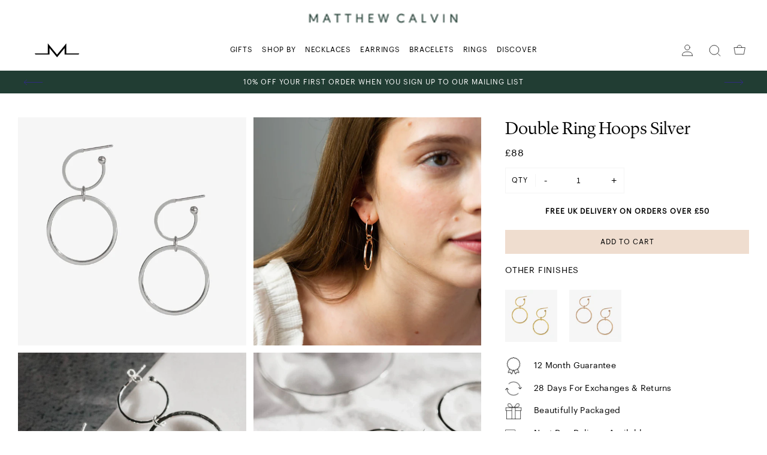

--- FILE ---
content_type: text/html; charset=utf-8
request_url: https://matthewcalvin.com/collections/earrings/products/double-ring-hoops-silver
body_size: 23010
content:
<!doctype html>
<!--[if IE 9]> <html class="ie9 no-js supports-no-cookies" lang="en"> <![endif]-->
<!--[if (gt IE 9)|!(IE)]><!--> <html class="no-js supports-no-cookies" lang="en"> <!--<![endif]-->
<head>
  <meta name="google-site-verification" content="QWTendDL8cJ9VrNmT3uqoy_gGzRsr0gjIuz-kh4BbB4" />
  <meta charset="utf-8">
  <meta http-equiv="X-UA-Compatible" content="IE=edge">
  <meta name="viewport" content="width=device-width,initial-scale=1">
  <meta name="theme-color" content="">
  <link rel="canonical" href="https://matthewcalvin.com/products/double-ring-hoops-silver">

<link rel="apple-touch-icon" sizes="72x72" href="//matthewcalvin.com/cdn/shop/files/favicon-sm_72x.png?v=1616759903-72x72.png" />
<link rel="apple-touch-icon" sizes="144x144" href="//matthewcalvin.com/cdn/shop/files/favicon-sm_144x.png?v=1616759903-144x144.png" />
<link rel="icon" type="image/png" href="//matthewcalvin.com/cdn/shop/files/favicon-sm_196x.png?v=1616759903" sizes="196x196" />
<link rel="icon" type="image/png" href="//matthewcalvin.com/cdn/shop/files/favicon-sm_96x.png?v=1616759903" sizes="96x96" />
<link rel="icon" type="image/png" href="//matthewcalvin.com/cdn/shop/files/favicon-sm_32x.png?v=1616759903" sizes="32x32" />
<link rel="icon" type="image/png" href="//matthewcalvin.com/cdn/shop/files/favicon-sm_16x.png?v=1616759903" sizes="16x16" />
<meta name="application-name" content="Matthew Calvin"/>
<meta name="msapplication-TileColor" content="" />
<meta name="msapplication-TileImage" content="//matthewcalvin.com/cdn/shop/files/favicon-sm_small.png?v=1616759903" />

<title>Matthew Calvin Double Ring Hoop Earrings Silver</title>

  <meta name="description" content="Designed in the signature Matthew Calvin geometric, minimalist style, the Sterling Silver Double Ring Hoops are a statement piece. Designed with the option to remove the larger hoop for versatility; two pairs of earrings in one! Learn more.">

  
<meta property="og:site_name" content="Matthew Calvin">
<meta property="og:url" content="https://matthewcalvin.com/products/double-ring-hoops-silver">
<meta property="og:title" content="Double Ring Hoops Silver">
<meta property="og:type" content="product">
<meta property="og:description" content="Designed in the signature Matthew Calvin geometric, minimalist style, the Sterling Silver Double Ring Hoops are a statement piece. Designed with the option to remove the larger hoop for versatility; two pairs of earrings in one! Learn more."><meta property="og:price:amount" content="88.00">
  <meta property="og:price:currency" content="GBP"><meta property="og:image" content="http://matthewcalvin.com/cdn/shop/products/double-ring-hoops-silver-matthew-calvin_1024x1024.jpg?v=1647376753"><meta property="og:image" content="http://matthewcalvin.com/cdn/shop/products/double-ring-hoops-model-matthew-calvin_a6c546d1-02b3-48ed-a390-c260273a8618_1024x1024.jpg?v=1647376753"><meta property="og:image" content="http://matthewcalvin.com/cdn/shop/products/double-ring-hoops-matthew-calvin-3_1024x1024.jpg?v=1647360856">
<meta property="og:image:secure_url" content="https://matthewcalvin.com/cdn/shop/products/double-ring-hoops-silver-matthew-calvin_1024x1024.jpg?v=1647376753"><meta property="og:image:secure_url" content="https://matthewcalvin.com/cdn/shop/products/double-ring-hoops-model-matthew-calvin_a6c546d1-02b3-48ed-a390-c260273a8618_1024x1024.jpg?v=1647376753"><meta property="og:image:secure_url" content="https://matthewcalvin.com/cdn/shop/products/double-ring-hoops-matthew-calvin-3_1024x1024.jpg?v=1647360856">

<meta name="twitter:site" content="@">
<meta name="twitter:card" content="summary_large_image">
<meta name="twitter:title" content="Double Ring Hoops Silver">
<meta name="twitter:description" content="Designed in the signature Matthew Calvin geometric, minimalist style, the Sterling Silver Double Ring Hoops are a statement piece. Designed with the option to remove the larger hoop for versatility; two pairs of earrings in one! Learn more.">

  <link href="https://fonts.googleapis.com/css2?family=Prata&family=Work+Sans:wght@400;500;600&display=swap" rel="stylesheet">

<style>











</style>

  
<link rel="prefetch" href="//matthewcalvin.com/cdn/shop/t/12/assets/layout.password.css?v=93417539541254658271618061933" as="style"><link type="text/css" href="//matthewcalvin.com/cdn/shop/t/12/assets/layout.theme.css?v=90051313550864496991618226046" rel="stylesheet"><link type="text/css" href="//matthewcalvin.com/cdn/shop/t/12/assets/layout.theme.styleLiquid.scss.css?v=170753536499859744831618242931" rel="stylesheet">
  <style>
  :root {
    --icon-arrow-down: url("//matthewcalvin.com/cdn/shop/t/12/assets/icon-arrow-down.svg?v=109097856951093680781618061896");
    --icon-arrow-prev: url("//matthewcalvin.com/cdn/shop/t/12/assets/icon-arrow-prev.svg?v=11214834516268293581618061899");
    --icon-arrow-next: url("//matthewcalvin.com/cdn/shop/t/12/assets/icon-arrow-next.svg?v=7315737894303972411618061898");
    --icon-arrow-prev-dark: url("//matthewcalvin.com/cdn/shop/t/12/assets/icon-arrow-prev--dark.svg?v=94508583808135355831618061899");
    --icon-arrow-next-dark: url("//matthewcalvin.com/cdn/shop/t/12/assets/icon-arrow-next--dark.svg?v=92181994273432824981618061898");
  }
</style>


  <script>
  document.documentElement.className = document.documentElement.className.replace('no-js', '');

  window.theme = {
    strings: {
      addToCart: "Add to Cart",
      soldOut: "Sold Out",
      unavailable: "Unavailable"
    },
    moneyFormat: "£{{amount}}",
    ajaxCart: {
      enable: true,
      freeShipping: false,
      freeShippingTheshold: 0,
      upsellEnable: false,
    },
    giftWrap: {
      enable : false,
      id : false,
    },
    popQueue: false
  };
</script>

  

  
<script type="text/javascript" src="//matthewcalvin.com/cdn/shop/t/12/assets/vendors@layout.password@layout.theme.js?v=126026785100778955321618061917" defer="defer"></script><link rel="prefetch" href="//matthewcalvin.com/cdn/shop/t/12/assets/layout.password.js?v=163570214256881219621618061902" as="script"><script type="text/javascript" src="//matthewcalvin.com/cdn/shop/t/12/assets/vendors@layout.theme.js?v=12301451564292715801618061918" defer="defer"></script><script type="text/javascript" src="//matthewcalvin.com/cdn/shop/t/12/assets/layout.theme.js?v=159915448526598309921618061904" defer="defer"></script><link rel="prefetch" href="//matthewcalvin.com/cdn/shop/t/12/assets/template.article.js?v=133225645575349044411618061909" as="script"><link rel="prefetch" href="//matthewcalvin.com/cdn/shop/t/12/assets/template.blog.js?v=59643530228859514061618061910" as="script"><link rel="prefetch" href="//matthewcalvin.com/cdn/shop/t/12/assets/template.collection.js?v=162551941917842325931618061911" as="script"><link rel="prefetch" href="//matthewcalvin.com/cdn/shop/t/12/assets/template.gift_card.js?v=143341997993051202271618061912" as="script"><link rel="prefetch" href="//matthewcalvin.com/cdn/shop/t/12/assets/template.index.js?v=159171722432146723821618061913" as="script"><script type="text/javascript" src="//matthewcalvin.com/cdn/shop/t/12/assets/template.product.js?v=171917377158066962471618061916" defer="defer"></script><link rel="prefetch" href="//matthewcalvin.com/cdn/shop/t/12/assets/template.addresses.js?v=8366320454144147271618061907" as="script"><link rel="prefetch" href="//matthewcalvin.com/cdn/shop/t/12/assets/template.login.js?v=95437980948374972251618061915" as="script">

  <script>window.performance && window.performance.mark && window.performance.mark('shopify.content_for_header.start');</script><meta name="google-site-verification" content="zsutX0bVA4oiNEOUsNY4pI5xeq7tIksco20aR6Wy_d8">
<meta id="shopify-digital-wallet" name="shopify-digital-wallet" content="/25920471130/digital_wallets/dialog">
<meta name="shopify-checkout-api-token" content="42b6ee113b5f51cb1bf04e0b6c133783">
<meta id="in-context-paypal-metadata" data-shop-id="25920471130" data-venmo-supported="false" data-environment="production" data-locale="en_US" data-paypal-v4="true" data-currency="GBP">
<link rel="alternate" hreflang="x-default" href="https://matthewcalvin.com/products/double-ring-hoops-silver">
<link rel="alternate" hreflang="en" href="https://matthewcalvin.com/products/double-ring-hoops-silver">
<link rel="alternate" hreflang="en-US" href="https://matthewcalvin.com/en-us/products/double-ring-hoops-silver">
<link rel="alternate" type="application/json+oembed" href="https://matthewcalvin.com/products/double-ring-hoops-silver.oembed">
<script async="async" src="/checkouts/internal/preloads.js?locale=en-GB"></script>
<link rel="preconnect" href="https://shop.app" crossorigin="anonymous">
<script async="async" src="https://shop.app/checkouts/internal/preloads.js?locale=en-GB&shop_id=25920471130" crossorigin="anonymous"></script>
<script id="apple-pay-shop-capabilities" type="application/json">{"shopId":25920471130,"countryCode":"GB","currencyCode":"GBP","merchantCapabilities":["supports3DS"],"merchantId":"gid:\/\/shopify\/Shop\/25920471130","merchantName":"Matthew Calvin","requiredBillingContactFields":["postalAddress","email"],"requiredShippingContactFields":["postalAddress","email"],"shippingType":"shipping","supportedNetworks":["visa","maestro","masterCard","amex","discover","elo"],"total":{"type":"pending","label":"Matthew Calvin","amount":"1.00"},"shopifyPaymentsEnabled":true,"supportsSubscriptions":true}</script>
<script id="shopify-features" type="application/json">{"accessToken":"42b6ee113b5f51cb1bf04e0b6c133783","betas":["rich-media-storefront-analytics"],"domain":"matthewcalvin.com","predictiveSearch":true,"shopId":25920471130,"locale":"en"}</script>
<script>var Shopify = Shopify || {};
Shopify.shop = "matthewcalvin.myshopify.com";
Shopify.locale = "en";
Shopify.currency = {"active":"GBP","rate":"1.0"};
Shopify.country = "GB";
Shopify.theme = {"name":"Copy of Live 0.008","id":120203313242,"schema_name":"Breadcrumbs","schema_version":"1.0.0","theme_store_id":null,"role":"main"};
Shopify.theme.handle = "null";
Shopify.theme.style = {"id":null,"handle":null};
Shopify.cdnHost = "matthewcalvin.com/cdn";
Shopify.routes = Shopify.routes || {};
Shopify.routes.root = "/";</script>
<script type="module">!function(o){(o.Shopify=o.Shopify||{}).modules=!0}(window);</script>
<script>!function(o){function n(){var o=[];function n(){o.push(Array.prototype.slice.apply(arguments))}return n.q=o,n}var t=o.Shopify=o.Shopify||{};t.loadFeatures=n(),t.autoloadFeatures=n()}(window);</script>
<script>
  window.ShopifyPay = window.ShopifyPay || {};
  window.ShopifyPay.apiHost = "shop.app\/pay";
  window.ShopifyPay.redirectState = null;
</script>
<script id="shop-js-analytics" type="application/json">{"pageType":"product"}</script>
<script defer="defer" async type="module" src="//matthewcalvin.com/cdn/shopifycloud/shop-js/modules/v2/client.init-shop-cart-sync_BApSsMSl.en.esm.js"></script>
<script defer="defer" async type="module" src="//matthewcalvin.com/cdn/shopifycloud/shop-js/modules/v2/chunk.common_CBoos6YZ.esm.js"></script>
<script type="module">
  await import("//matthewcalvin.com/cdn/shopifycloud/shop-js/modules/v2/client.init-shop-cart-sync_BApSsMSl.en.esm.js");
await import("//matthewcalvin.com/cdn/shopifycloud/shop-js/modules/v2/chunk.common_CBoos6YZ.esm.js");

  window.Shopify.SignInWithShop?.initShopCartSync?.({"fedCMEnabled":true,"windoidEnabled":true});

</script>
<script>
  window.Shopify = window.Shopify || {};
  if (!window.Shopify.featureAssets) window.Shopify.featureAssets = {};
  window.Shopify.featureAssets['shop-js'] = {"shop-cart-sync":["modules/v2/client.shop-cart-sync_DJczDl9f.en.esm.js","modules/v2/chunk.common_CBoos6YZ.esm.js"],"init-fed-cm":["modules/v2/client.init-fed-cm_BzwGC0Wi.en.esm.js","modules/v2/chunk.common_CBoos6YZ.esm.js"],"init-windoid":["modules/v2/client.init-windoid_BS26ThXS.en.esm.js","modules/v2/chunk.common_CBoos6YZ.esm.js"],"shop-cash-offers":["modules/v2/client.shop-cash-offers_DthCPNIO.en.esm.js","modules/v2/chunk.common_CBoos6YZ.esm.js","modules/v2/chunk.modal_Bu1hFZFC.esm.js"],"shop-button":["modules/v2/client.shop-button_D_JX508o.en.esm.js","modules/v2/chunk.common_CBoos6YZ.esm.js"],"init-shop-email-lookup-coordinator":["modules/v2/client.init-shop-email-lookup-coordinator_DFwWcvrS.en.esm.js","modules/v2/chunk.common_CBoos6YZ.esm.js"],"shop-toast-manager":["modules/v2/client.shop-toast-manager_tEhgP2F9.en.esm.js","modules/v2/chunk.common_CBoos6YZ.esm.js"],"shop-login-button":["modules/v2/client.shop-login-button_DwLgFT0K.en.esm.js","modules/v2/chunk.common_CBoos6YZ.esm.js","modules/v2/chunk.modal_Bu1hFZFC.esm.js"],"avatar":["modules/v2/client.avatar_BTnouDA3.en.esm.js"],"init-shop-cart-sync":["modules/v2/client.init-shop-cart-sync_BApSsMSl.en.esm.js","modules/v2/chunk.common_CBoos6YZ.esm.js"],"pay-button":["modules/v2/client.pay-button_BuNmcIr_.en.esm.js","modules/v2/chunk.common_CBoos6YZ.esm.js"],"init-shop-for-new-customer-accounts":["modules/v2/client.init-shop-for-new-customer-accounts_DrjXSI53.en.esm.js","modules/v2/client.shop-login-button_DwLgFT0K.en.esm.js","modules/v2/chunk.common_CBoos6YZ.esm.js","modules/v2/chunk.modal_Bu1hFZFC.esm.js"],"init-customer-accounts-sign-up":["modules/v2/client.init-customer-accounts-sign-up_TlVCiykN.en.esm.js","modules/v2/client.shop-login-button_DwLgFT0K.en.esm.js","modules/v2/chunk.common_CBoos6YZ.esm.js","modules/v2/chunk.modal_Bu1hFZFC.esm.js"],"shop-follow-button":["modules/v2/client.shop-follow-button_C5D3XtBb.en.esm.js","modules/v2/chunk.common_CBoos6YZ.esm.js","modules/v2/chunk.modal_Bu1hFZFC.esm.js"],"checkout-modal":["modules/v2/client.checkout-modal_8TC_1FUY.en.esm.js","modules/v2/chunk.common_CBoos6YZ.esm.js","modules/v2/chunk.modal_Bu1hFZFC.esm.js"],"init-customer-accounts":["modules/v2/client.init-customer-accounts_C0Oh2ljF.en.esm.js","modules/v2/client.shop-login-button_DwLgFT0K.en.esm.js","modules/v2/chunk.common_CBoos6YZ.esm.js","modules/v2/chunk.modal_Bu1hFZFC.esm.js"],"lead-capture":["modules/v2/client.lead-capture_Cq0gfm7I.en.esm.js","modules/v2/chunk.common_CBoos6YZ.esm.js","modules/v2/chunk.modal_Bu1hFZFC.esm.js"],"shop-login":["modules/v2/client.shop-login_BmtnoEUo.en.esm.js","modules/v2/chunk.common_CBoos6YZ.esm.js","modules/v2/chunk.modal_Bu1hFZFC.esm.js"],"payment-terms":["modules/v2/client.payment-terms_BHOWV7U_.en.esm.js","modules/v2/chunk.common_CBoos6YZ.esm.js","modules/v2/chunk.modal_Bu1hFZFC.esm.js"]};
</script>
<script>(function() {
  var isLoaded = false;
  function asyncLoad() {
    if (isLoaded) return;
    isLoaded = true;
    var urls = ["https:\/\/eu1-search.doofinder.com\/5\/script\/d34d9e8270531e2d3c06918100d4eb61.js?shop=matthewcalvin.myshopify.com","https:\/\/static.klaviyo.com\/onsite\/js\/LsNWqm\/klaviyo.js?company_id=LsNWqm\u0026shop=matthewcalvin.myshopify.com"];
    for (var i = 0; i < urls.length; i++) {
      var s = document.createElement('script');
      s.type = 'text/javascript';
      s.async = true;
      s.src = urls[i];
      var x = document.getElementsByTagName('script')[0];
      x.parentNode.insertBefore(s, x);
    }
  };
  if(window.attachEvent) {
    window.attachEvent('onload', asyncLoad);
  } else {
    window.addEventListener('load', asyncLoad, false);
  }
})();</script>
<script id="__st">var __st={"a":25920471130,"offset":0,"reqid":"88841abb-f2a5-4acd-b9f2-f4b02ee47133-1768861167","pageurl":"matthewcalvin.com\/collections\/earrings\/products\/double-ring-hoops-silver","u":"cdea99e92548","p":"product","rtyp":"product","rid":4825916047450};</script>
<script>window.ShopifyPaypalV4VisibilityTracking = true;</script>
<script id="captcha-bootstrap">!function(){'use strict';const t='contact',e='account',n='new_comment',o=[[t,t],['blogs',n],['comments',n],[t,'customer']],c=[[e,'customer_login'],[e,'guest_login'],[e,'recover_customer_password'],[e,'create_customer']],r=t=>t.map((([t,e])=>`form[action*='/${t}']:not([data-nocaptcha='true']) input[name='form_type'][value='${e}']`)).join(','),a=t=>()=>t?[...document.querySelectorAll(t)].map((t=>t.form)):[];function s(){const t=[...o],e=r(t);return a(e)}const i='password',u='form_key',d=['recaptcha-v3-token','g-recaptcha-response','h-captcha-response',i],f=()=>{try{return window.sessionStorage}catch{return}},m='__shopify_v',_=t=>t.elements[u];function p(t,e,n=!1){try{const o=window.sessionStorage,c=JSON.parse(o.getItem(e)),{data:r}=function(t){const{data:e,action:n}=t;return t[m]||n?{data:e,action:n}:{data:t,action:n}}(c);for(const[e,n]of Object.entries(r))t.elements[e]&&(t.elements[e].value=n);n&&o.removeItem(e)}catch(o){console.error('form repopulation failed',{error:o})}}const l='form_type',E='cptcha';function T(t){t.dataset[E]=!0}const w=window,h=w.document,L='Shopify',v='ce_forms',y='captcha';let A=!1;((t,e)=>{const n=(g='f06e6c50-85a8-45c8-87d0-21a2b65856fe',I='https://cdn.shopify.com/shopifycloud/storefront-forms-hcaptcha/ce_storefront_forms_captcha_hcaptcha.v1.5.2.iife.js',D={infoText:'Protected by hCaptcha',privacyText:'Privacy',termsText:'Terms'},(t,e,n)=>{const o=w[L][v],c=o.bindForm;if(c)return c(t,g,e,D).then(n);var r;o.q.push([[t,g,e,D],n]),r=I,A||(h.body.append(Object.assign(h.createElement('script'),{id:'captcha-provider',async:!0,src:r})),A=!0)});var g,I,D;w[L]=w[L]||{},w[L][v]=w[L][v]||{},w[L][v].q=[],w[L][y]=w[L][y]||{},w[L][y].protect=function(t,e){n(t,void 0,e),T(t)},Object.freeze(w[L][y]),function(t,e,n,w,h,L){const[v,y,A,g]=function(t,e,n){const i=e?o:[],u=t?c:[],d=[...i,...u],f=r(d),m=r(i),_=r(d.filter((([t,e])=>n.includes(e))));return[a(f),a(m),a(_),s()]}(w,h,L),I=t=>{const e=t.target;return e instanceof HTMLFormElement?e:e&&e.form},D=t=>v().includes(t);t.addEventListener('submit',(t=>{const e=I(t);if(!e)return;const n=D(e)&&!e.dataset.hcaptchaBound&&!e.dataset.recaptchaBound,o=_(e),c=g().includes(e)&&(!o||!o.value);(n||c)&&t.preventDefault(),c&&!n&&(function(t){try{if(!f())return;!function(t){const e=f();if(!e)return;const n=_(t);if(!n)return;const o=n.value;o&&e.removeItem(o)}(t);const e=Array.from(Array(32),(()=>Math.random().toString(36)[2])).join('');!function(t,e){_(t)||t.append(Object.assign(document.createElement('input'),{type:'hidden',name:u})),t.elements[u].value=e}(t,e),function(t,e){const n=f();if(!n)return;const o=[...t.querySelectorAll(`input[type='${i}']`)].map((({name:t})=>t)),c=[...d,...o],r={};for(const[a,s]of new FormData(t).entries())c.includes(a)||(r[a]=s);n.setItem(e,JSON.stringify({[m]:1,action:t.action,data:r}))}(t,e)}catch(e){console.error('failed to persist form',e)}}(e),e.submit())}));const S=(t,e)=>{t&&!t.dataset[E]&&(n(t,e.some((e=>e===t))),T(t))};for(const o of['focusin','change'])t.addEventListener(o,(t=>{const e=I(t);D(e)&&S(e,y())}));const B=e.get('form_key'),M=e.get(l),P=B&&M;t.addEventListener('DOMContentLoaded',(()=>{const t=y();if(P)for(const e of t)e.elements[l].value===M&&p(e,B);[...new Set([...A(),...v().filter((t=>'true'===t.dataset.shopifyCaptcha))])].forEach((e=>S(e,t)))}))}(h,new URLSearchParams(w.location.search),n,t,e,['guest_login'])})(!0,!0)}();</script>
<script integrity="sha256-4kQ18oKyAcykRKYeNunJcIwy7WH5gtpwJnB7kiuLZ1E=" data-source-attribution="shopify.loadfeatures" defer="defer" src="//matthewcalvin.com/cdn/shopifycloud/storefront/assets/storefront/load_feature-a0a9edcb.js" crossorigin="anonymous"></script>
<script crossorigin="anonymous" defer="defer" src="//matthewcalvin.com/cdn/shopifycloud/storefront/assets/shopify_pay/storefront-65b4c6d7.js?v=20250812"></script>
<script data-source-attribution="shopify.dynamic_checkout.dynamic.init">var Shopify=Shopify||{};Shopify.PaymentButton=Shopify.PaymentButton||{isStorefrontPortableWallets:!0,init:function(){window.Shopify.PaymentButton.init=function(){};var t=document.createElement("script");t.src="https://matthewcalvin.com/cdn/shopifycloud/portable-wallets/latest/portable-wallets.en.js",t.type="module",document.head.appendChild(t)}};
</script>
<script data-source-attribution="shopify.dynamic_checkout.buyer_consent">
  function portableWalletsHideBuyerConsent(e){var t=document.getElementById("shopify-buyer-consent"),n=document.getElementById("shopify-subscription-policy-button");t&&n&&(t.classList.add("hidden"),t.setAttribute("aria-hidden","true"),n.removeEventListener("click",e))}function portableWalletsShowBuyerConsent(e){var t=document.getElementById("shopify-buyer-consent"),n=document.getElementById("shopify-subscription-policy-button");t&&n&&(t.classList.remove("hidden"),t.removeAttribute("aria-hidden"),n.addEventListener("click",e))}window.Shopify?.PaymentButton&&(window.Shopify.PaymentButton.hideBuyerConsent=portableWalletsHideBuyerConsent,window.Shopify.PaymentButton.showBuyerConsent=portableWalletsShowBuyerConsent);
</script>
<script data-source-attribution="shopify.dynamic_checkout.cart.bootstrap">document.addEventListener("DOMContentLoaded",(function(){function t(){return document.querySelector("shopify-accelerated-checkout-cart, shopify-accelerated-checkout")}if(t())Shopify.PaymentButton.init();else{new MutationObserver((function(e,n){t()&&(Shopify.PaymentButton.init(),n.disconnect())})).observe(document.body,{childList:!0,subtree:!0})}}));
</script>
<link id="shopify-accelerated-checkout-styles" rel="stylesheet" media="screen" href="https://matthewcalvin.com/cdn/shopifycloud/portable-wallets/latest/accelerated-checkout-backwards-compat.css" crossorigin="anonymous">
<style id="shopify-accelerated-checkout-cart">
        #shopify-buyer-consent {
  margin-top: 1em;
  display: inline-block;
  width: 100%;
}

#shopify-buyer-consent.hidden {
  display: none;
}

#shopify-subscription-policy-button {
  background: none;
  border: none;
  padding: 0;
  text-decoration: underline;
  font-size: inherit;
  cursor: pointer;
}

#shopify-subscription-policy-button::before {
  box-shadow: none;
}

      </style>
<script id="sections-script" data-sections="product-recommendations" defer="defer" src="//matthewcalvin.com/cdn/shop/t/12/compiled_assets/scripts.js?v=3397"></script>
<script>window.performance && window.performance.mark && window.performance.mark('shopify.content_for_header.end');</script>

  <!-- Global site tag (gtag.js) - Google Ads: 737644650 -->
  <script async src="https://www.googletagmanager.com/gtag/js?id=AW-737644650"></script>
  <script>
    window.dataLayer = window.dataLayer || [];
    function gtag(){dataLayer.push(arguments);}
    gtag('js', new Date());

    gtag('config', 'AW-737644650');
  </script>

  
    <script>
      // console.log('shopify_GB_4825916047450');
      // console.log(8800);
      gtag('event', 'page_view', {
        'send_to': 'AW-737644650',
        'value': '8800',
        'items': [{
          'id': 'shopify_GB_4825916047450',
          'google_business_vertical': 'retail'
        }]
      });
    </script>
  
<!--Gem_Page_Header_Script-->
    


<!--End_Gem_Page_Header_Script-->
<meta name="facebook-domain-verification" content="t6w2402oodayomgfjwi11wl6017ovg" />
  <style>
    body.gempage #MainContent {
      opacity: 1!important;
    }
  </style>




    

    

    
  
<link href="https://monorail-edge.shopifysvc.com" rel="dns-prefetch">
<script>(function(){if ("sendBeacon" in navigator && "performance" in window) {try {var session_token_from_headers = performance.getEntriesByType('navigation')[0].serverTiming.find(x => x.name == '_s').description;} catch {var session_token_from_headers = undefined;}var session_cookie_matches = document.cookie.match(/_shopify_s=([^;]*)/);var session_token_from_cookie = session_cookie_matches && session_cookie_matches.length === 2 ? session_cookie_matches[1] : "";var session_token = session_token_from_headers || session_token_from_cookie || "";function handle_abandonment_event(e) {var entries = performance.getEntries().filter(function(entry) {return /monorail-edge.shopifysvc.com/.test(entry.name);});if (!window.abandonment_tracked && entries.length === 0) {window.abandonment_tracked = true;var currentMs = Date.now();var navigation_start = performance.timing.navigationStart;var payload = {shop_id: 25920471130,url: window.location.href,navigation_start,duration: currentMs - navigation_start,session_token,page_type: "product"};window.navigator.sendBeacon("https://monorail-edge.shopifysvc.com/v1/produce", JSON.stringify({schema_id: "online_store_buyer_site_abandonment/1.1",payload: payload,metadata: {event_created_at_ms: currentMs,event_sent_at_ms: currentMs}}));}}window.addEventListener('pagehide', handle_abandonment_event);}}());</script>
<script id="web-pixels-manager-setup">(function e(e,d,r,n,o){if(void 0===o&&(o={}),!Boolean(null===(a=null===(i=window.Shopify)||void 0===i?void 0:i.analytics)||void 0===a?void 0:a.replayQueue)){var i,a;window.Shopify=window.Shopify||{};var t=window.Shopify;t.analytics=t.analytics||{};var s=t.analytics;s.replayQueue=[],s.publish=function(e,d,r){return s.replayQueue.push([e,d,r]),!0};try{self.performance.mark("wpm:start")}catch(e){}var l=function(){var e={modern:/Edge?\/(1{2}[4-9]|1[2-9]\d|[2-9]\d{2}|\d{4,})\.\d+(\.\d+|)|Firefox\/(1{2}[4-9]|1[2-9]\d|[2-9]\d{2}|\d{4,})\.\d+(\.\d+|)|Chrom(ium|e)\/(9{2}|\d{3,})\.\d+(\.\d+|)|(Maci|X1{2}).+ Version\/(15\.\d+|(1[6-9]|[2-9]\d|\d{3,})\.\d+)([,.]\d+|)( \(\w+\)|)( Mobile\/\w+|) Safari\/|Chrome.+OPR\/(9{2}|\d{3,})\.\d+\.\d+|(CPU[ +]OS|iPhone[ +]OS|CPU[ +]iPhone|CPU IPhone OS|CPU iPad OS)[ +]+(15[._]\d+|(1[6-9]|[2-9]\d|\d{3,})[._]\d+)([._]\d+|)|Android:?[ /-](13[3-9]|1[4-9]\d|[2-9]\d{2}|\d{4,})(\.\d+|)(\.\d+|)|Android.+Firefox\/(13[5-9]|1[4-9]\d|[2-9]\d{2}|\d{4,})\.\d+(\.\d+|)|Android.+Chrom(ium|e)\/(13[3-9]|1[4-9]\d|[2-9]\d{2}|\d{4,})\.\d+(\.\d+|)|SamsungBrowser\/([2-9]\d|\d{3,})\.\d+/,legacy:/Edge?\/(1[6-9]|[2-9]\d|\d{3,})\.\d+(\.\d+|)|Firefox\/(5[4-9]|[6-9]\d|\d{3,})\.\d+(\.\d+|)|Chrom(ium|e)\/(5[1-9]|[6-9]\d|\d{3,})\.\d+(\.\d+|)([\d.]+$|.*Safari\/(?![\d.]+ Edge\/[\d.]+$))|(Maci|X1{2}).+ Version\/(10\.\d+|(1[1-9]|[2-9]\d|\d{3,})\.\d+)([,.]\d+|)( \(\w+\)|)( Mobile\/\w+|) Safari\/|Chrome.+OPR\/(3[89]|[4-9]\d|\d{3,})\.\d+\.\d+|(CPU[ +]OS|iPhone[ +]OS|CPU[ +]iPhone|CPU IPhone OS|CPU iPad OS)[ +]+(10[._]\d+|(1[1-9]|[2-9]\d|\d{3,})[._]\d+)([._]\d+|)|Android:?[ /-](13[3-9]|1[4-9]\d|[2-9]\d{2}|\d{4,})(\.\d+|)(\.\d+|)|Mobile Safari.+OPR\/([89]\d|\d{3,})\.\d+\.\d+|Android.+Firefox\/(13[5-9]|1[4-9]\d|[2-9]\d{2}|\d{4,})\.\d+(\.\d+|)|Android.+Chrom(ium|e)\/(13[3-9]|1[4-9]\d|[2-9]\d{2}|\d{4,})\.\d+(\.\d+|)|Android.+(UC? ?Browser|UCWEB|U3)[ /]?(15\.([5-9]|\d{2,})|(1[6-9]|[2-9]\d|\d{3,})\.\d+)\.\d+|SamsungBrowser\/(5\.\d+|([6-9]|\d{2,})\.\d+)|Android.+MQ{2}Browser\/(14(\.(9|\d{2,})|)|(1[5-9]|[2-9]\d|\d{3,})(\.\d+|))(\.\d+|)|K[Aa][Ii]OS\/(3\.\d+|([4-9]|\d{2,})\.\d+)(\.\d+|)/},d=e.modern,r=e.legacy,n=navigator.userAgent;return n.match(d)?"modern":n.match(r)?"legacy":"unknown"}(),u="modern"===l?"modern":"legacy",c=(null!=n?n:{modern:"",legacy:""})[u],f=function(e){return[e.baseUrl,"/wpm","/b",e.hashVersion,"modern"===e.buildTarget?"m":"l",".js"].join("")}({baseUrl:d,hashVersion:r,buildTarget:u}),m=function(e){var d=e.version,r=e.bundleTarget,n=e.surface,o=e.pageUrl,i=e.monorailEndpoint;return{emit:function(e){var a=e.status,t=e.errorMsg,s=(new Date).getTime(),l=JSON.stringify({metadata:{event_sent_at_ms:s},events:[{schema_id:"web_pixels_manager_load/3.1",payload:{version:d,bundle_target:r,page_url:o,status:a,surface:n,error_msg:t},metadata:{event_created_at_ms:s}}]});if(!i)return console&&console.warn&&console.warn("[Web Pixels Manager] No Monorail endpoint provided, skipping logging."),!1;try{return self.navigator.sendBeacon.bind(self.navigator)(i,l)}catch(e){}var u=new XMLHttpRequest;try{return u.open("POST",i,!0),u.setRequestHeader("Content-Type","text/plain"),u.send(l),!0}catch(e){return console&&console.warn&&console.warn("[Web Pixels Manager] Got an unhandled error while logging to Monorail."),!1}}}}({version:r,bundleTarget:l,surface:e.surface,pageUrl:self.location.href,monorailEndpoint:e.monorailEndpoint});try{o.browserTarget=l,function(e){var d=e.src,r=e.async,n=void 0===r||r,o=e.onload,i=e.onerror,a=e.sri,t=e.scriptDataAttributes,s=void 0===t?{}:t,l=document.createElement("script"),u=document.querySelector("head"),c=document.querySelector("body");if(l.async=n,l.src=d,a&&(l.integrity=a,l.crossOrigin="anonymous"),s)for(var f in s)if(Object.prototype.hasOwnProperty.call(s,f))try{l.dataset[f]=s[f]}catch(e){}if(o&&l.addEventListener("load",o),i&&l.addEventListener("error",i),u)u.appendChild(l);else{if(!c)throw new Error("Did not find a head or body element to append the script");c.appendChild(l)}}({src:f,async:!0,onload:function(){if(!function(){var e,d;return Boolean(null===(d=null===(e=window.Shopify)||void 0===e?void 0:e.analytics)||void 0===d?void 0:d.initialized)}()){var d=window.webPixelsManager.init(e)||void 0;if(d){var r=window.Shopify.analytics;r.replayQueue.forEach((function(e){var r=e[0],n=e[1],o=e[2];d.publishCustomEvent(r,n,o)})),r.replayQueue=[],r.publish=d.publishCustomEvent,r.visitor=d.visitor,r.initialized=!0}}},onerror:function(){return m.emit({status:"failed",errorMsg:"".concat(f," has failed to load")})},sri:function(e){var d=/^sha384-[A-Za-z0-9+/=]+$/;return"string"==typeof e&&d.test(e)}(c)?c:"",scriptDataAttributes:o}),m.emit({status:"loading"})}catch(e){m.emit({status:"failed",errorMsg:(null==e?void 0:e.message)||"Unknown error"})}}})({shopId: 25920471130,storefrontBaseUrl: "https://matthewcalvin.com",extensionsBaseUrl: "https://extensions.shopifycdn.com/cdn/shopifycloud/web-pixels-manager",monorailEndpoint: "https://monorail-edge.shopifysvc.com/unstable/produce_batch",surface: "storefront-renderer",enabledBetaFlags: ["2dca8a86"],webPixelsConfigList: [{"id":"946962819","configuration":"{\"config\":\"{\\\"pixel_id\\\":\\\"GT-MJJTNZS\\\",\\\"target_country\\\":\\\"GB\\\",\\\"gtag_events\\\":[{\\\"type\\\":\\\"purchase\\\",\\\"action_label\\\":\\\"MC-G2J2DL7NBY\\\"},{\\\"type\\\":\\\"page_view\\\",\\\"action_label\\\":\\\"MC-G2J2DL7NBY\\\"},{\\\"type\\\":\\\"view_item\\\",\\\"action_label\\\":\\\"MC-G2J2DL7NBY\\\"}],\\\"enable_monitoring_mode\\\":false}\"}","eventPayloadVersion":"v1","runtimeContext":"OPEN","scriptVersion":"b2a88bafab3e21179ed38636efcd8a93","type":"APP","apiClientId":1780363,"privacyPurposes":[],"dataSharingAdjustments":{"protectedCustomerApprovalScopes":["read_customer_address","read_customer_email","read_customer_name","read_customer_personal_data","read_customer_phone"]}},{"id":"357531960","configuration":"{\"pixel_id\":\"2249564011962125\",\"pixel_type\":\"facebook_pixel\",\"metaapp_system_user_token\":\"-\"}","eventPayloadVersion":"v1","runtimeContext":"OPEN","scriptVersion":"ca16bc87fe92b6042fbaa3acc2fbdaa6","type":"APP","apiClientId":2329312,"privacyPurposes":["ANALYTICS","MARKETING","SALE_OF_DATA"],"dataSharingAdjustments":{"protectedCustomerApprovalScopes":["read_customer_address","read_customer_email","read_customer_name","read_customer_personal_data","read_customer_phone"]}},{"id":"177111352","configuration":"{\"tagID\":\"2613170427212\"}","eventPayloadVersion":"v1","runtimeContext":"STRICT","scriptVersion":"18031546ee651571ed29edbe71a3550b","type":"APP","apiClientId":3009811,"privacyPurposes":["ANALYTICS","MARKETING","SALE_OF_DATA"],"dataSharingAdjustments":{"protectedCustomerApprovalScopes":["read_customer_address","read_customer_email","read_customer_name","read_customer_personal_data","read_customer_phone"]}},{"id":"37650744","configuration":"{\"myshopifyDomain\":\"matthewcalvin.myshopify.com\"}","eventPayloadVersion":"v1","runtimeContext":"STRICT","scriptVersion":"23b97d18e2aa74363140dc29c9284e87","type":"APP","apiClientId":2775569,"privacyPurposes":["ANALYTICS","MARKETING","SALE_OF_DATA"],"dataSharingAdjustments":{"protectedCustomerApprovalScopes":["read_customer_address","read_customer_email","read_customer_name","read_customer_phone","read_customer_personal_data"]}},{"id":"190611843","eventPayloadVersion":"v1","runtimeContext":"LAX","scriptVersion":"1","type":"CUSTOM","privacyPurposes":["ANALYTICS"],"name":"Google Analytics tag (migrated)"},{"id":"shopify-app-pixel","configuration":"{}","eventPayloadVersion":"v1","runtimeContext":"STRICT","scriptVersion":"0450","apiClientId":"shopify-pixel","type":"APP","privacyPurposes":["ANALYTICS","MARKETING"]},{"id":"shopify-custom-pixel","eventPayloadVersion":"v1","runtimeContext":"LAX","scriptVersion":"0450","apiClientId":"shopify-pixel","type":"CUSTOM","privacyPurposes":["ANALYTICS","MARKETING"]}],isMerchantRequest: false,initData: {"shop":{"name":"Matthew Calvin","paymentSettings":{"currencyCode":"GBP"},"myshopifyDomain":"matthewcalvin.myshopify.com","countryCode":"GB","storefrontUrl":"https:\/\/matthewcalvin.com"},"customer":null,"cart":null,"checkout":null,"productVariants":[{"price":{"amount":88.0,"currencyCode":"GBP"},"product":{"title":"Double Ring Hoops Silver","vendor":"Matthew Calvin","id":"4825916047450","untranslatedTitle":"Double Ring Hoops Silver","url":"\/products\/double-ring-hoops-silver","type":"Earrings"},"id":"32978020728922","image":{"src":"\/\/matthewcalvin.com\/cdn\/shop\/products\/double-ring-hoops-silver-matthew-calvin.jpg?v=1647376753"},"sku":"MC0236ER-SILV-","title":"Default Title","untranslatedTitle":"Default Title"}],"purchasingCompany":null},},"https://matthewcalvin.com/cdn","fcfee988w5aeb613cpc8e4bc33m6693e112",{"modern":"","legacy":""},{"shopId":"25920471130","storefrontBaseUrl":"https:\/\/matthewcalvin.com","extensionBaseUrl":"https:\/\/extensions.shopifycdn.com\/cdn\/shopifycloud\/web-pixels-manager","surface":"storefront-renderer","enabledBetaFlags":"[\"2dca8a86\"]","isMerchantRequest":"false","hashVersion":"fcfee988w5aeb613cpc8e4bc33m6693e112","publish":"custom","events":"[[\"page_viewed\",{}],[\"product_viewed\",{\"productVariant\":{\"price\":{\"amount\":88.0,\"currencyCode\":\"GBP\"},\"product\":{\"title\":\"Double Ring Hoops Silver\",\"vendor\":\"Matthew Calvin\",\"id\":\"4825916047450\",\"untranslatedTitle\":\"Double Ring Hoops Silver\",\"url\":\"\/products\/double-ring-hoops-silver\",\"type\":\"Earrings\"},\"id\":\"32978020728922\",\"image\":{\"src\":\"\/\/matthewcalvin.com\/cdn\/shop\/products\/double-ring-hoops-silver-matthew-calvin.jpg?v=1647376753\"},\"sku\":\"MC0236ER-SILV-\",\"title\":\"Default Title\",\"untranslatedTitle\":\"Default Title\"}}]]"});</script><script>
  window.ShopifyAnalytics = window.ShopifyAnalytics || {};
  window.ShopifyAnalytics.meta = window.ShopifyAnalytics.meta || {};
  window.ShopifyAnalytics.meta.currency = 'GBP';
  var meta = {"product":{"id":4825916047450,"gid":"gid:\/\/shopify\/Product\/4825916047450","vendor":"Matthew Calvin","type":"Earrings","handle":"double-ring-hoops-silver","variants":[{"id":32978020728922,"price":8800,"name":"Double Ring Hoops Silver","public_title":null,"sku":"MC0236ER-SILV-"}],"remote":false},"page":{"pageType":"product","resourceType":"product","resourceId":4825916047450,"requestId":"88841abb-f2a5-4acd-b9f2-f4b02ee47133-1768861167"}};
  for (var attr in meta) {
    window.ShopifyAnalytics.meta[attr] = meta[attr];
  }
</script>
<script class="analytics">
  (function () {
    var customDocumentWrite = function(content) {
      var jquery = null;

      if (window.jQuery) {
        jquery = window.jQuery;
      } else if (window.Checkout && window.Checkout.$) {
        jquery = window.Checkout.$;
      }

      if (jquery) {
        jquery('body').append(content);
      }
    };

    var hasLoggedConversion = function(token) {
      if (token) {
        return document.cookie.indexOf('loggedConversion=' + token) !== -1;
      }
      return false;
    }

    var setCookieIfConversion = function(token) {
      if (token) {
        var twoMonthsFromNow = new Date(Date.now());
        twoMonthsFromNow.setMonth(twoMonthsFromNow.getMonth() + 2);

        document.cookie = 'loggedConversion=' + token + '; expires=' + twoMonthsFromNow;
      }
    }

    var trekkie = window.ShopifyAnalytics.lib = window.trekkie = window.trekkie || [];
    if (trekkie.integrations) {
      return;
    }
    trekkie.methods = [
      'identify',
      'page',
      'ready',
      'track',
      'trackForm',
      'trackLink'
    ];
    trekkie.factory = function(method) {
      return function() {
        var args = Array.prototype.slice.call(arguments);
        args.unshift(method);
        trekkie.push(args);
        return trekkie;
      };
    };
    for (var i = 0; i < trekkie.methods.length; i++) {
      var key = trekkie.methods[i];
      trekkie[key] = trekkie.factory(key);
    }
    trekkie.load = function(config) {
      trekkie.config = config || {};
      trekkie.config.initialDocumentCookie = document.cookie;
      var first = document.getElementsByTagName('script')[0];
      var script = document.createElement('script');
      script.type = 'text/javascript';
      script.onerror = function(e) {
        var scriptFallback = document.createElement('script');
        scriptFallback.type = 'text/javascript';
        scriptFallback.onerror = function(error) {
                var Monorail = {
      produce: function produce(monorailDomain, schemaId, payload) {
        var currentMs = new Date().getTime();
        var event = {
          schema_id: schemaId,
          payload: payload,
          metadata: {
            event_created_at_ms: currentMs,
            event_sent_at_ms: currentMs
          }
        };
        return Monorail.sendRequest("https://" + monorailDomain + "/v1/produce", JSON.stringify(event));
      },
      sendRequest: function sendRequest(endpointUrl, payload) {
        // Try the sendBeacon API
        if (window && window.navigator && typeof window.navigator.sendBeacon === 'function' && typeof window.Blob === 'function' && !Monorail.isIos12()) {
          var blobData = new window.Blob([payload], {
            type: 'text/plain'
          });

          if (window.navigator.sendBeacon(endpointUrl, blobData)) {
            return true;
          } // sendBeacon was not successful

        } // XHR beacon

        var xhr = new XMLHttpRequest();

        try {
          xhr.open('POST', endpointUrl);
          xhr.setRequestHeader('Content-Type', 'text/plain');
          xhr.send(payload);
        } catch (e) {
          console.log(e);
        }

        return false;
      },
      isIos12: function isIos12() {
        return window.navigator.userAgent.lastIndexOf('iPhone; CPU iPhone OS 12_') !== -1 || window.navigator.userAgent.lastIndexOf('iPad; CPU OS 12_') !== -1;
      }
    };
    Monorail.produce('monorail-edge.shopifysvc.com',
      'trekkie_storefront_load_errors/1.1',
      {shop_id: 25920471130,
      theme_id: 120203313242,
      app_name: "storefront",
      context_url: window.location.href,
      source_url: "//matthewcalvin.com/cdn/s/trekkie.storefront.cd680fe47e6c39ca5d5df5f0a32d569bc48c0f27.min.js"});

        };
        scriptFallback.async = true;
        scriptFallback.src = '//matthewcalvin.com/cdn/s/trekkie.storefront.cd680fe47e6c39ca5d5df5f0a32d569bc48c0f27.min.js';
        first.parentNode.insertBefore(scriptFallback, first);
      };
      script.async = true;
      script.src = '//matthewcalvin.com/cdn/s/trekkie.storefront.cd680fe47e6c39ca5d5df5f0a32d569bc48c0f27.min.js';
      first.parentNode.insertBefore(script, first);
    };
    trekkie.load(
      {"Trekkie":{"appName":"storefront","development":false,"defaultAttributes":{"shopId":25920471130,"isMerchantRequest":null,"themeId":120203313242,"themeCityHash":"5423783399317366861","contentLanguage":"en","currency":"GBP","eventMetadataId":"963efdd0-b9d9-4bc3-8f0e-f1d4b3d99598"},"isServerSideCookieWritingEnabled":true,"monorailRegion":"shop_domain","enabledBetaFlags":["65f19447"]},"Session Attribution":{},"S2S":{"facebookCapiEnabled":true,"source":"trekkie-storefront-renderer","apiClientId":580111}}
    );

    var loaded = false;
    trekkie.ready(function() {
      if (loaded) return;
      loaded = true;

      window.ShopifyAnalytics.lib = window.trekkie;

      var originalDocumentWrite = document.write;
      document.write = customDocumentWrite;
      try { window.ShopifyAnalytics.merchantGoogleAnalytics.call(this); } catch(error) {};
      document.write = originalDocumentWrite;

      window.ShopifyAnalytics.lib.page(null,{"pageType":"product","resourceType":"product","resourceId":4825916047450,"requestId":"88841abb-f2a5-4acd-b9f2-f4b02ee47133-1768861167","shopifyEmitted":true});

      var match = window.location.pathname.match(/checkouts\/(.+)\/(thank_you|post_purchase)/)
      var token = match? match[1]: undefined;
      if (!hasLoggedConversion(token)) {
        setCookieIfConversion(token);
        window.ShopifyAnalytics.lib.track("Viewed Product",{"currency":"GBP","variantId":32978020728922,"productId":4825916047450,"productGid":"gid:\/\/shopify\/Product\/4825916047450","name":"Double Ring Hoops Silver","price":"88.00","sku":"MC0236ER-SILV-","brand":"Matthew Calvin","variant":null,"category":"Earrings","nonInteraction":true,"remote":false},undefined,undefined,{"shopifyEmitted":true});
      window.ShopifyAnalytics.lib.track("monorail:\/\/trekkie_storefront_viewed_product\/1.1",{"currency":"GBP","variantId":32978020728922,"productId":4825916047450,"productGid":"gid:\/\/shopify\/Product\/4825916047450","name":"Double Ring Hoops Silver","price":"88.00","sku":"MC0236ER-SILV-","brand":"Matthew Calvin","variant":null,"category":"Earrings","nonInteraction":true,"remote":false,"referer":"https:\/\/matthewcalvin.com\/collections\/earrings\/products\/double-ring-hoops-silver"});
      }
    });


        var eventsListenerScript = document.createElement('script');
        eventsListenerScript.async = true;
        eventsListenerScript.src = "//matthewcalvin.com/cdn/shopifycloud/storefront/assets/shop_events_listener-3da45d37.js";
        document.getElementsByTagName('head')[0].appendChild(eventsListenerScript);

})();</script>
  <script>
  if (!window.ga || (window.ga && typeof window.ga !== 'function')) {
    window.ga = function ga() {
      (window.ga.q = window.ga.q || []).push(arguments);
      if (window.Shopify && window.Shopify.analytics && typeof window.Shopify.analytics.publish === 'function') {
        window.Shopify.analytics.publish("ga_stub_called", {}, {sendTo: "google_osp_migration"});
      }
      console.error("Shopify's Google Analytics stub called with:", Array.from(arguments), "\nSee https://help.shopify.com/manual/promoting-marketing/pixels/pixel-migration#google for more information.");
    };
    if (window.Shopify && window.Shopify.analytics && typeof window.Shopify.analytics.publish === 'function') {
      window.Shopify.analytics.publish("ga_stub_initialized", {}, {sendTo: "google_osp_migration"});
    }
  }
</script>
<script
  defer
  src="https://matthewcalvin.com/cdn/shopifycloud/perf-kit/shopify-perf-kit-3.0.4.min.js"
  data-application="storefront-renderer"
  data-shop-id="25920471130"
  data-render-region="gcp-us-east1"
  data-page-type="product"
  data-theme-instance-id="120203313242"
  data-theme-name="Breadcrumbs"
  data-theme-version="1.0.0"
  data-monorail-region="shop_domain"
  data-resource-timing-sampling-rate="10"
  data-shs="true"
  data-shs-beacon="true"
  data-shs-export-with-fetch="true"
  data-shs-logs-sample-rate="1"
  data-shs-beacon-endpoint="https://matthewcalvin.com/api/collect"
></script>
</head>

<body id="matthew-calvin-double-ring-hoop-earrings-silver" class="template-product">

  <a class="in-page-link visually-hidden skip-link" href="#MainContent"> Skip to content </a>

  
  

  <div id="shopify-section-frame-site-header" class="shopify-section"><style>

  .site-header__logo-image {
    max-width: 80px;
  }

</style>



<header class="site-header__top-header" role="banner">
  <div class="page-width">
    <a href="/" itemprop="url">
      <img src="//matthewcalvin.com/cdn/shop/files/MatthewCalvin_name_150x.png?v=1618066179"
        srcset="//matthewcalvin.com/cdn/shop/files/MatthewCalvin_name_150x.png?v=1618066179 1x, //matthewcalvin.com/cdn/shop/files/MatthewCalvin_name_300x@2x.png?v=1618066179 2x"
        alt="Matthew Calvin"
        itemprop="logo">
    </a>
  </div>
</header>

<div class="header-fixed">
  <div js-site-header="true" class="site-header
     site-header--left-align "  
    data-section-id="frame-site-header" data-section-type="site-header-section">

    <div class="page-width">
      
      <nav class="site-header__nav site-header__mobile-hide" role="navigation" aria-label="Main Navigation">
  <ul class="site-nav">
    
      
      
      

          <li class="site-nav__item site-nav__item--has-meganav " 
            js-mega-nav="desktop-nav">
            <a class="site-nav__link" js-meganav="trigger" href="/pages/gifting" tab-index="1" aria-expanded="false" aria-haspopup="true" title="Gifts">
              Gifts
            </a>
            <div class="meganav" id="Meganav-80e13ba0-61f5-4b70-9583-7e8cd016466b" data-meganav-child=''  >
  <span class="meganav__arrow"></span>
  <div class="page-width">
    <div class="meganav__list">
      
        
        
        
        
          <ul>
            
              <li>
                <h5>Shop By Price</h5>
              </li>
            
            
              <li>
                <a href="/collections/gifts-under-50">Gifts Under £50</a>
              </li>
            
              <li>
                <a href="/collections/gifts-under-100">Gifts Under £100</a>
              </li>
            
              <li>
                <a href="/collections/gifts-under-250">Gifts Under £250</a>
              </li>
            
              <li>
                <a href="/products/matthew-calvin-gift-card-1">Gift Cards</a>
              </li>
            
          </ul>
        
      
        
        
        
        
          <ul>
            
              <li>
                <h5>Shop By Type</h5>
              </li>
            
            
              <li>
                <a href="https://matthewcalvin.com/collections/all-jewellery">Jewellery</a>
              </li>
            
              <li>
                <a href="/collections/candles-ceramics">Candles & Ceramics</a>
              </li>
            
              <li>
                <a href="/collections/prints-textiles">Prints & Textiles</a>
              </li>
            
              <li>
                <a href="/collections/greetings-cards">Greetings Cards</a>
              </li>
            
              <li>
                <a href="/collections/test-tube-studs">Studs in Tubes</a>
              </li>
            
          </ul>
        
      
        
        
        
        
      
        
        
        
        
      
    </div>

    <div class="meganav__images">
      
        
        
        
        
          <a href="/collections/test-tube-studs" class="meganav__image">
            <div class="meganav__image-container">
              <h3>Studs In Tubes</h3>
            </div>

            <div class="meganav__image-scale">
              <img src="//matthewcalvin.com/cdn/shop/files/test-tube-earrings.jpg?v=1666372761" alt="" />
            </div>
          </a>
        
      
        
        
        
        
          <a href="/pages/gifting" class="meganav__image">
            <div class="meganav__image-container">
              <h3>The Gift Edit</h3>
            </div>

            <div class="meganav__image-scale">
              <img src="//matthewcalvin.com/cdn/shop/files/matthew-calvin-gifts-2.jpg?v=1666373036" alt="" />
            </div>
          </a>
        
      
        
        
        
        
      
        
        
        
        
      
    </div>
  </div>
</div>

          </li>








      
      
    
      
      
      


          <li class="site-nav__item site-nav__item--has-meganav " 
            js-mega-nav="desktop-nav">
            <a class="site-nav__link" js-meganav="trigger" href="/pages/all-collections" tab-index="1" aria-expanded="false" aria-haspopup="true" title="Shop By">
              Shop By
            </a>
            <div class="meganav" id="Meganav-a5286135-0251-4ab5-828f-6c24e9446f05" data-meganav-child=''  >
  <span class="meganav__arrow"></span>
  <div class="page-width">
    <div class="meganav__list">
      
        
        
        
        
          <ul>
            
              <li>
                <h5>Shop By Material</h5>
              </li>
            
            
              <li>
                <a href="/collections/all-gold-jewellery">Gold Jewellery</a>
              </li>
            
              <li>
                <a href="/collections/all-silver-jewellery">Silver Jewellery</a>
              </li>
            
              <li>
                <a href="/collections/all-rose-gold-jewellery">Rose Gold Jewellery</a>
              </li>
            
          </ul>
        
      
        
        
        
        
          <ul>
            
              <li>
                <h5>Shop By Type</h5>
              </li>
            
            
              <li>
                <a href="/collections/new-bestsellers">Bestsellers</a>
              </li>
            
              <li>
                <a href="/pages/all-collections">Collections</a>
              </li>
            
              <li>
                <a href="/collections/new-in">New In</a>
              </li>
            
              <li>
                <a href="/products/matthew-calvin-gift-card-1">Gift Cards</a>
              </li>
            
              <li>
                <a href="/collections/view-all">View All</a>
              </li>
            
          </ul>
        
      
        
        
        
        
      
        
        
        
        
      
    </div>

    <div class="meganav__images">
      
        
        
        
        
          <a href="/collections/all-gold-jewellery" class="meganav__image">
            <div class="meganav__image-container">
              <h3>All that glitters is gold</h3>
            </div>

            <div class="meganav__image-scale">
              <img src="//matthewcalvin.com/cdn/shop/files/oro-antiguo-banner_1.jpg?v=1637577573" alt="" />
            </div>
          </a>
        
      
        
        
        
        
          <a href="/collections/all-silver-jewellery" class="meganav__image">
            <div class="meganav__image-container">
              <h3>Shining in silver</h3>
            </div>

            <div class="meganav__image-scale">
              <img src="//matthewcalvin.com/cdn/shop/files/festive-styling.gif?v=1638355073" alt="" />
            </div>
          </a>
        
      
        
        
        
        
      
        
        
        
        
      
    </div>
  </div>
</div>

          </li>







      
      
    
      
      
      



          <li class="site-nav__item site-nav__item--has-meganav " 
            js-mega-nav="desktop-nav">
            <a class="site-nav__link" js-meganav="trigger" href="/collections/necklaces" tab-index="1" aria-expanded="false" aria-haspopup="true" title="Necklaces">
              Necklaces
            </a>
            <div class="meganav" id="Meganav-1597134067719" data-meganav-child=''  >
  <span class="meganav__arrow"></span>
  <div class="page-width">
    <div class="meganav__list">
      
        
        
        
        
          <ul>
            
              <li>
                <h5>Shop By Material</h5>
              </li>
            
            
              <li>
                <a href="/collections/gold-necklaces">Gold Necklaces</a>
              </li>
            
              <li>
                <a href="/collections/rose-gold-necklace">Rose Gold Necklaces</a>
              </li>
            
              <li>
                <a href="/collections/silver-necklaces">Silver Necklaces</a>
              </li>
            
          </ul>
        
      
        
        
        
        
          <ul>
            
              <li>
                <h5>Shop By Type</h5>
              </li>
            
            
              <li>
                <a href="https://matthewcalvin.com/collections/necklaces">All Necklaces</a>
              </li>
            
              <li>
                <a href="https://matthewcalvin.com/collections/chain-necklaces">Chain Necklaces</a>
              </li>
            
              <li>
                <a href="https://matthewcalvin.com/collections/pendant-necklaces">Pendant Necklaces</a>
              </li>
            
          </ul>
        
      
        
        
        
        
      
        
        
        
        
      
    </div>

    <div class="meganav__images">
      
        
        
        
        
          <a href="/collections/necklaces" class="meganav__image">
            <div class="meganav__image-container">
              <h3>View All Necklaces</h3>
            </div>

            <div class="meganav__image-scale">
              <img src="//matthewcalvin.com/cdn/shop/files/necklaces-banner-2.jpg?v=1646650154" alt="" />
            </div>
          </a>
        
      
        
        
        
        
          <a href="https://matthewcalvin.com/collections/pendant-necklaces" class="meganav__image">
            <div class="meganav__image-container">
              <h3>Pendant Necklaces</h3>
            </div>

            <div class="meganav__image-scale">
              <img src="//matthewcalvin.com/cdn/shop/files/necklaces-banner.jpg?v=1646649713" alt="" />
            </div>
          </a>
        
      
        
        
        
        
      
        
        
        
        
      
    </div>
  </div>
</div>

          </li>






      
      
    
      
      
      




          <li class="site-nav__item site-nav__item--has-meganav site-nav__link--active" 
            js-mega-nav="desktop-nav">
            <a class="site-nav__link" js-meganav="trigger" href="/collections/earrings" tab-index="1" aria-expanded="false" aria-haspopup="true" title="Earrings">
              Earrings
            </a>
            <div class="meganav" id="Meganav-3563c6fa-b41c-4298-9dd2-a4263f749ad3" data-meganav-child=''  >
  <span class="meganav__arrow"></span>
  <div class="page-width">
    <div class="meganav__list">
      
        
        
        
        
          <ul>
            
              <li>
                <h5>Shop By Material</h5>
              </li>
            
            
              <li>
                <a href="/collections/gold-earrings">Gold Earrings</a>
              </li>
            
              <li>
                <a href="/collections/rose-gold-earrings">Rose Gold Earrings</a>
              </li>
            
              <li>
                <a href="/collections/silver-earrings">Silver Earrings</a>
              </li>
            
          </ul>
        
      
        
        
        
        
          <ul>
            
              <li>
                <h5>Shop By Type</h5>
              </li>
            
            
              <li>
                <a href="/collections/earrings">All Earrings</a>
              </li>
            
              <li>
                <a href="https://matthewcalvin.com/collections/stud-earrings">Stud Earrings</a>
              </li>
            
              <li>
                <a href="https://matthewcalvin.com/collections/matthew-calvin-hoop-earrings">Hoop Earrings</a>
              </li>
            
              <li>
                <a href="https://matthewcalvin.com/collections/matthew-calvin-drop-earrings">Drop Earrings</a>
              </li>
            
          </ul>
        
      
        
        
        
        
      
        
        
        
        
      
    </div>

    <div class="meganav__images">
      
        
        
        
        
          <a href="/collections/earrings" class="meganav__image">
            <div class="meganav__image-container">
              <h3>View All Earrings</h3>
            </div>

            <div class="meganav__image-scale">
              <img src="//matthewcalvin.com/cdn/shop/files/earrings-banner_1.jpg?v=1646649834" alt="" />
            </div>
          </a>
        
      
        
        
        
        
          <a href="https://matthewcalvin.com/collections/hoop-earrings" class="meganav__image">
            <div class="meganav__image-container">
              <h3>Hoop Earrings</h3>
            </div>

            <div class="meganav__image-scale">
              <img src="//matthewcalvin.com/cdn/shop/files/hoop-earrings-banner.jpg?v=1646650214" alt="" />
            </div>
          </a>
        
      
        
        
        
        
      
        
        
        
        
      
    </div>
  </div>
</div>

          </li>





      
      
    
      
      
      





          <li class="site-nav__item site-nav__item--has-meganav " 
            js-mega-nav="desktop-nav">
            <a class="site-nav__link" js-meganav="trigger" href="/collections/bracelets" tab-index="1" aria-expanded="false" aria-haspopup="true" title="Bracelets">
              Bracelets
            </a>
            <div class="meganav" id="Meganav-2635f6d8-b7e3-426b-979b-4393f6a9c023" data-meganav-child=''  >
  <span class="meganav__arrow"></span>
  <div class="page-width">
    <div class="meganav__list">
      
        
        
        
        
          <ul>
            
              <li>
                <h5>Shop By Material</h5>
              </li>
            
            
              <li>
                <a href="/collections/gold-bracelets">Gold Bracelets</a>
              </li>
            
              <li>
                <a href="/collections/rose-gold-bracelets">Rose Gold Bracelets</a>
              </li>
            
              <li>
                <a href="/collections/silver-bracelets">Silver Bracelets</a>
              </li>
            
          </ul>
        
      
        
        
        
        
          <ul>
            
              <li>
                <h5>Shop By Type</h5>
              </li>
            
            
              <li>
                <a href="https://matthewcalvin.com/collections/bracelets">All Bracelets</a>
              </li>
            
              <li>
                <a href="https://matthewcalvin.com/collections/matthew-calvin-adjustable-cuffs">Adjustable Cuffs</a>
              </li>
            
              <li>
                <a href="https://matthewcalvin.com/collections/bangles">Bangles</a>
              </li>
            
              <li>
                <a href="https://matthewcalvin.com/collections/chain-bracelets">Chain Bracelets</a>
              </li>
            
          </ul>
        
      
        
        
        
        
      
        
        
        
        
      
    </div>

    <div class="meganav__images">
      
        
        
        
        
          <a href="/collections/bracelets" class="meganav__image">
            <div class="meganav__image-container">
              <h3>View All Bracelets</h3>
            </div>

            <div class="meganav__image-scale">
              <img src="//matthewcalvin.com/cdn/shop/files/bracelets-banner-2.jpg?v=1646650240" alt="" />
            </div>
          </a>
        
      
        
        
        
        
          <a href="https://matthewcalvin.com/collections/bangles" class="meganav__image">
            <div class="meganav__image-container">
              <h3>Bangles</h3>
            </div>

            <div class="meganav__image-scale">
              <img src="//matthewcalvin.com/cdn/shop/files/matthew-calvin-bangles-2.jpg?v=1614298053" alt="" />
            </div>
          </a>
        
      
        
        
        
        
      
        
        
        
        
      
    </div>
  </div>
</div>

          </li>




      
      
    
      
      
      






          <li class="site-nav__item site-nav__item--has-meganav " 
            js-mega-nav="desktop-nav">
            <a class="site-nav__link" js-meganav="trigger" href="/collections/rings" tab-index="1" aria-expanded="false" aria-haspopup="true" title="Rings">
              Rings
            </a>
            <div class="meganav" id="Meganav-93ae5fe0-117a-4465-83a2-86b54e52e984" data-meganav-child=''  >
  <span class="meganav__arrow"></span>
  <div class="page-width">
    <div class="meganav__list">
      
        
        
        
        
          <ul>
            
              <li>
                <h5>Shop By Material</h5>
              </li>
            
            
              <li>
                <a href="/collections/gold-rings">Gold Rings</a>
              </li>
            
              <li>
                <a href="/collections/rose-gold-rings">Rose Gold Rings</a>
              </li>
            
              <li>
                <a href="/collections/silver-rings">Silver Rings</a>
              </li>
            
          </ul>
        
      
        
        
        
        
          <ul>
            
              <li>
                <h5>Shop By Type</h5>
              </li>
            
            
              <li>
                <a href="https://matthewcalvin.com/collections/rings">All Rings</a>
              </li>
            
              <li>
                <a href="https://matthewcalvin.com/collections/band-rings">Band Rings</a>
              </li>
            
              <li>
                <a href="https://matthewcalvin.com/collections/stacking-rings">Stacking Rings</a>
              </li>
            
              <li>
                <a href="https://matthewcalvin.com/collections/statement-rings">Statement Rings</a>
              </li>
            
          </ul>
        
      
        
        
        
        
      
        
        
        
        
      
    </div>

    <div class="meganav__images">
      
        
        
        
        
          <a href="/collections/rings" class="meganav__image">
            <div class="meganav__image-container">
              <h3>View All Rings</h3>
            </div>

            <div class="meganav__image-scale">
              <img src="//matthewcalvin.com/cdn/shop/files/matthew-calvin-rings_1.jpg?v=1666373054" alt="" />
            </div>
          </a>
        
      
        
        
        
        
          <a href="https://matthewcalvin.com/collections/stacking-rings" class="meganav__image">
            <div class="meganav__image-container">
              <h3>Stacking Rings</h3>
            </div>

            <div class="meganav__image-scale">
              <img src="//matthewcalvin.com/cdn/shop/files/matthew-calvin-stacking-rings-2.jpg?v=1614298053" alt="" />
            </div>
          </a>
        
      
        
        
        
        
      
        
        
        
        
      
    </div>
  </div>
</div>

          </li>



      
      
    
      
      
      








          <li class="site-nav__item site-nav__item--has-meganav " 
            js-mega-nav="desktop-nav">
            <a class="site-nav__link" js-meganav="trigger" href="/pages/about-matthew-calvin-jewellery" tab-index="1" aria-expanded="false" aria-haspopup="true" title="Discover">
              Discover
            </a>
            <div class="meganav" id="Meganav-a756f21a-62b8-4758-bf52-2fdf60c9ef6d" data-meganav-child=''  >
  <span class="meganav__arrow"></span>
  <div class="page-width">
    <div class="meganav__list">
      
        
        
        
        
          <ul>
            
              <li>
                <h5>Discover The Brand</h5>
              </li>
            
            
              <li>
                <a href="/pages/about-matthew-calvin-jewellery">About Us</a>
              </li>
            
              <li>
                <a href="/blogs/news">The Journal</a>
              </li>
            
              <li>
                <a href="/pages/sign-up">Sign Up</a>
              </li>
            
              <li>
                <a href="/pages/contact-us">Get In Touch</a>
              </li>
            
          </ul>
        
      
        
        
        
        
          <ul>
            
              <li>
                <h5>More From Matthew Calvin</h5>
              </li>
            
            
              <li>
                <a href="/pages/matthew-calvin-weddings">Weddings</a>
              </li>
            
              <li>
                <a href="/pages/matthew-calvin-bespoke">Bespoke</a>
              </li>
            
              <li>
                <a href="/pages/guarantee">Guarantee</a>
              </li>
            
              <li>
                <a href="/pages/jewellery-care-guide">Jewellery Care Guide</a>
              </li>
            
          </ul>
        
      
        
        
        
        
      
        
        
        
        
      
    </div>

    <div class="meganav__images">
      
        
        
        
        
          <a href="/blogs/news" class="meganav__image">
            <div class="meganav__image-container">
              <h3>The Journal</h3>
            </div>

            <div class="meganav__image-scale">
              <img src="//matthewcalvin.com/cdn/shop/files/matthew-calvin-jewellery-designer.jpg?v=1665138053" alt="" />
            </div>
          </a>
        
      
        
        
        
        
          <a href="/pages/about-matthew-calvin-jewellery" class="meganav__image">
            <div class="meganav__image-container">
              <h3>About Us</h3>
            </div>

            <div class="meganav__image-scale">
              <img src="//matthewcalvin.com/cdn/shop/files/matthew-calvin-jewellery-team.jpg?v=1665138040" alt="" />
            </div>
          </a>
        
      
        
        
        
        
      
        
        
        
        
      
    </div>
  </div>
</div>

          </li>

      
      
    
  </ul>
</nav>


      <header class="site-header__header" role="banner">
        
        <div js-mobile-nav="toggle" class="site-header__hamburger-container">
          <div class="site-header__hamburger"></div>
        </div>

        
  
    <div class="h1 site-header__site-logo"  itemscope itemtype="http://schema.org/Organization">
  
    <a href="/" itemprop="url" >
      
        
        <img src="//matthewcalvin.com/cdn/shop/files/MatthewCalvin_icon_fe35b403-d03f-4cdb-a960-854921e843cb_80x.png?v=1618066272"
              srcset="//matthewcalvin.com/cdn/shop/files/MatthewCalvin_icon_fe35b403-d03f-4cdb-a960-854921e843cb_80x.png?v=1618066272 1x, //matthewcalvin.com/cdn/shop/files/MatthewCalvin_icon_fe35b403-d03f-4cdb-a960-854921e843cb_80x@2x.png?v=1618066272 2x"
              alt="Matthew Calvin">
      
    </a>
  
    </div>
  


      </header>

      <div class="site-header__misc">
        <ul>
          
            
              <li class="site-header__mobile-hide">
                <a href="/account/login">
                  
      <svg class="icon icon__profile" width="18px" height="19px" viewBox="0 0 18 19" version="1.1" xmlns="http://www.w3.org/2000/svg" xmlns:xlink="http://www.w3.org/1999/xlink">
          <g stroke="none" stroke-width="1" fill="none" fill-rule="evenodd" stroke-linecap="round" stroke-linejoin="round">
              <g transform="translate(-1463.000000, -78.000000)" stroke="#FFFFFF" stroke-width="0.7">
                  <g transform="translate(1424.000000, 77.000000)">
                      <g transform="translate(40.000000, 2.000000)">
                          <circle cx="8" cy="4" r="4"></circle>
                          <path d="M16,17 C16,12.0294373 12.9705627,11 8,11 C3.02943725,11 0,12.0294373 0,17 L16,17 Z"></path>
                      </g>
                  </g>
              </g>
          </g>
      </svg>

    


                </a>
              </li>
            
          

          <li class="site-header__mobile-hide">
            <a href="#"  class="site-header__search-icon">
              
      <svg class="icon icon__search" width="18px" height="17px" viewBox="0 0 18 17" version="1.1" xmlns="http://www.w3.org/2000/svg" xmlns:xlink="http://www.w3.org/1999/xlink">
      <g stroke="none" stroke-width="1" fill="none" fill-rule="evenodd">
          <g transform="translate(-1425.000000, -79.000000)" stroke="#FFFFFF" stroke-width="0.7">
              <g transform="translate(1424.000000, 77.000000)">

                  <g transform="translate(2.000000, 3.000000)">
                      <circle cx="7" cy="7" r="7"></circle>
                      <path d="M16,16 L12.5,12.5" stroke-linecap="round"></path>
                  </g>
              </g>
          </g>
      </g>
      </svg>

    


            </a>
          </li>

          <li>
            <div class="site-header__cart-icon">
              <button id="CartCount" class="cart-icon__container">
                <span  class="js-cart-item-count cart-count ">0</span>
                
      <svg class="icon icon__cart" width="20px" height="17px" viewBox="0 0 20 17" version="1.1" xmlns="http://www.w3.org/2000/svg" xmlns:xlink="http://www.w3.org/1999/xlink">
          <g stroke="none" stroke-width="1" fill="none" fill-rule="evenodd" stroke-linecap="round" stroke-linejoin="round">
              <g transform="translate(-1497.000000, -79.000000)" stroke="#FFFFFF" stroke-width="0.7">
                  <g transform="translate(1424.000000, 77.000000)">
                      <g transform="translate(71.000000, 0.000000)">
                          <polygon transform="translate(12.000000, 12.500000) rotate(180.000000) translate(-12.000000, -12.500000) " points="5 7 19 7 21 18 3 18"></polygon>
                          <path d="M16,7 C16,4.790861 14.209139,3 12,3 C9.790861,3 8,4.790861 8,7"></path>
                      </g>
                  </g>
              </g>
          </g>
      </svg>
    
    


              </button>
            </div>
          </li>

        </ul>
      </div>
    </div>

    
      <form class="search-form" action="/search" method="get" role="search">
  <div class="search-form__container">
    <label for="Search" class="label-hidden">
      Search
    </label>
    <input type="hidden" name="type" value="product">
    <label for="Search">Search</label>
    <input type="search"
          name="q"
          id="Search"
          value=""
          placeholder="Search">
    <button type="submit" name="Search">
      
      <svg xmlns="http://www.w3.org/2000/svg" width="20" height="20" class="icon"><path fill="#444" d="M18.64 17.02l-5.31-5.31c.81-1.08 1.26-2.43 1.26-3.87C14.5 4.06 11.44 1 7.75 1S1 4.06 1 7.75s3.06 6.75 6.75 6.75c1.44 0 2.79-.45 3.87-1.26l5.31 5.31c.45.45 1.26.54 1.71.09.45-.36.45-1.17 0-1.62zM3.25 7.75c0-2.52 1.98-4.5 4.5-4.5s4.5 1.98 4.5 4.5-1.98 4.5-4.5 4.5-4.5-1.98-4.5-4.5z"/></svg>
    


    


      <span class="icon-fallback-text">Search</span>
    </button>

    <div class="search-form__close">
      
      <svg xmlns="http://www.w3.org/2000/svg" width="20" height="20" class="icon"><path fill="#444" d="M15.89 14.696l-4.734-4.734 4.717-4.717c.4-.4.37-1.085-.03-1.485s-1.085-.43-1.485-.03L9.641 8.447 4.97 3.776c-.4-.4-1.085-.37-1.485.03s-.43 1.085-.03 1.485l4.671 4.671-4.688 4.688c-.4.4-.37 1.085.03 1.485s1.085.43 1.485.03l4.688-4.687 4.734 4.734c.4.4 1.085.37 1.485-.03s.43-1.085.03-1.485z"/></svg>
    
    


    </div>
  </div>
</form>
    
    
  </div>
</div>


<div class="cart-ajax__wrapper ">
  <div class="cart-ajax__background">
  </div>


  <div id="cart" class="cart-ajax" data-cart-total="0">
    <div class="cart-ajax__header">
      <button type="button" class="cart-ajax__close" title="Close Cart">
        
      <svg xmlns="http://www.w3.org/2000/svg" width="20" height="20" class="icon"><path fill="#444" d="M15.89 14.696l-4.734-4.734 4.717-4.717c.4-.4.37-1.085-.03-1.485s-1.085-.43-1.485-.03L9.641 8.447 4.97 3.776c-.4-.4-1.085-.37-1.485.03s-.43 1.085-.03 1.485l4.671 4.671-4.688 4.688c-.4.4-.37 1.085.03 1.485s1.085.43 1.485.03l4.688-4.687 4.734 4.734c.4.4 1.085.37 1.485-.03s.43-1.085.03-1.485z"/></svg>
    
    


      </button>
      <h3 class="cart-ajax__title">Shopping Bag</h3>
    </div>

    <div class="cart-ajax__body">
      
      
      <div class="cart-ajax__list"></div>

      <div class="cart-ajax__tools">

        

        <div class="cart-ajax__footer">
          <div class="cart-ajax__footer-text">
            Subtotal
            <span class="cart-ajax--total-price">£0</span>
          </div>
          <a href="/checkout" class="button button--checkout" title="Checkout">Check Out</a>
        </div></div>
    </div>
  </div>
</div>

<nav js-nav="mobile" role="navigation" class="site-header__navigation">

  <div class="mobile-navigation">

    <div class="mobile-navigation__search">
      <form class="search-form" action="/search" method="get" role="search">
  <div class="search-form__container">
    <label for="Search" class="label-hidden">
      Search
    </label>
    <input type="hidden" name="type" value="product">
    <label for="Search">Search</label>
    <input type="search"
          name="q"
          id="Search"
          value=""
          placeholder="Search">
    <button type="submit" name="Search">
      
      <svg xmlns="http://www.w3.org/2000/svg" width="20" height="20" class="icon"><path fill="#444" d="M18.64 17.02l-5.31-5.31c.81-1.08 1.26-2.43 1.26-3.87C14.5 4.06 11.44 1 7.75 1S1 4.06 1 7.75s3.06 6.75 6.75 6.75c1.44 0 2.79-.45 3.87-1.26l5.31 5.31c.45.45 1.26.54 1.71.09.45-.36.45-1.17 0-1.62zM3.25 7.75c0-2.52 1.98-4.5 4.5-4.5s4.5 1.98 4.5 4.5-1.98 4.5-4.5 4.5-4.5-1.98-4.5-4.5z"/></svg>
    


    


      <span class="icon-fallback-text">Search</span>
    </button>

    <div class="search-form__close">
      
      <svg xmlns="http://www.w3.org/2000/svg" width="20" height="20" class="icon"><path fill="#444" d="M15.89 14.696l-4.734-4.734 4.717-4.717c.4-.4.37-1.085-.03-1.485s-1.085-.43-1.485-.03L9.641 8.447 4.97 3.776c-.4-.4-1.085-.37-1.485.03s-.43 1.085-.03 1.485l4.671 4.671-4.688 4.688c-.4.4-.37 1.085.03 1.485s1.085.43 1.485.03l4.688-4.687 4.734 4.734c.4.4 1.085.37 1.485-.03s.43-1.085.03-1.485z"/></svg>
    
    


    </div>
  </div>
</form>
    </div>

    <div class="mobile-navigation__list">

      <ul class="site-nav">
        
          
          
          

          
          
            <li class="site-nav__item" data-meganav-parent="gifts">
              <a class="site-nav__link " href="/pages/gifting">
                Gifts
              </a>
            </li>

          
          
        
          
          
          

          
          
            <li class="site-nav__item site-nav__item--has-dropdown" data-meganav-parent="shop-by">
              <a class="site-nav__link " href="/pages/all-collections">
                Shop By
                <span class="site-nav__link-toggle" js-open="dropdown" data-open=".site-nav__dropdown--2">open</span>
              </a>

              <ul class="site-nav__dropdown site-nav__dropdown--2 navlist navlist--block">
                
                  <li class="navlist__item">
                    <a class="navlist__link" href="/collections/view-all">
                      View All
                    </a>
                  </li>
                
                  <li class="navlist__item">
                    <a class="navlist__link" href="/collections/all-gold-jewellery">
                      Gold Jewellery
                    </a>
                  </li>
                
                  <li class="navlist__item">
                    <a class="navlist__link" href="/collections/all-rose-gold-jewellery">
                      Rose Gold Jewellery
                    </a>
                  </li>
                
                  <li class="navlist__item">
                    <a class="navlist__link" href="/collections/all-silver-jewellery">
                      Silver Jewellery
                    </a>
                  </li>
                
                  <li class="navlist__item">
                    <a class="navlist__link" href="/collections/new-bestsellers">
                      Bestsellers
                    </a>
                  </li>
                
                  <li class="navlist__item">
                    <a class="navlist__link" href="/collections/new-in">
                      New In
                    </a>
                  </li>
                
                  <li class="navlist__item">
                    <a class="navlist__link" href="/products/matthew-calvin-gift-card-1">
                      Gift Cards
                    </a>
                  </li>
                
              </ul>
            </li>
          
        
          
          
          

          
          
            <li class="site-nav__item" data-meganav-parent="necklaces">
              <a class="site-nav__link " href="/collections/necklaces">
                Necklaces
              </a>
            </li>

          
          
        
          
          
          

          
          
            <li class="site-nav__item" data-meganav-parent="earrings">
              <a class="site-nav__link site-nav__link--active" href="/collections/earrings">
                Earrings
              </a>
            </li>

          
          
        
          
          
          

          
          
            <li class="site-nav__item" data-meganav-parent="bracelets">
              <a class="site-nav__link " href="/collections/bracelets">
                Bracelets
              </a>
            </li>

          
          
        
          
          
          

          
          
            <li class="site-nav__item" data-meganav-parent="rings">
              <a class="site-nav__link " href="/collections/rings">
                Rings
              </a>
            </li>

          
          
        
          
          
          

          
          
            <li class="site-nav__item site-nav__item--has-dropdown" data-meganav-parent="discover">
              <a class="site-nav__link " href="/pages/about-matthew-calvin-jewellery">
                Discover
                <span class="site-nav__link-toggle" js-open="dropdown" data-open=".site-nav__dropdown--7">open</span>
              </a>

              <ul class="site-nav__dropdown site-nav__dropdown--7 navlist navlist--block">
                
                  <li class="navlist__item">
                    <a class="navlist__link" href="/pages/about-matthew-calvin-jewellery">
                      About us
                    </a>
                  </li>
                
                  <li class="navlist__item">
                    <a class="navlist__link" href="/blogs/news">
                      The Journal
                    </a>
                  </li>
                
                  <li class="navlist__item">
                    <a class="navlist__link" href="/pages/contact-us">
                      Contact us
                    </a>
                  </li>
                
              </ul>
            </li>
          
        

        
          <li class="site-nav__item" data-meganav-parent="">

            
              <a class="site-nav__link " href="/account/login">
                Login
              </a>
            
          </li>
        

      </ul>
    </div>
  </div>
</nav>




  

<div js-site-header="overlay" class="site-header__overlay"></div>

</div>

  
    <div id="shopify-section-frame-notification-bar" class="shopify-section">
  <div class="notification-bar notification-bar--white" data-section-id="frame-notification-bar"" data-section-type="notification-bar" data-size="1" style="background-color:#213d33";">
    <div class="page-width">
      <div class="swiper-container notification-bar__slider notification-bar__slider--frame-notification-bar">
        <div class="swiper-wrapper">
          
            <div class="swiper-slide">
              <div class="notification-bar-f93e366a-2ef3-4119-8a3a-7264e339c602" ><p>10% OFF YOUR FIRST ORDER WHEN YOU SIGN UP TO OUR MAILING LIST</p></div>
            </div>
          
        </div>
      </div>

      <div class="swiper-button-prev swiper-button-prev--frame-notification-bar"></div>
      <div class="swiper-button-next swiper-button-next--frame-notification-bar"></div>
    </div>
  </div>

 
</div>
  
  

  <!--- snippets/search-form.liquid -->
<div class="search-hero">
    <div class="search-hero__close">
      <svg xmlns="http://www.w3.org/2000/svg" width="20" height="20" class="icon"><path fill="#444" d="M15.89 14.696l-4.734-4.734 4.717-4.717c.4-.4.37-1.085-.03-1.485s-1.085-.43-1.485-.03L9.641 8.447 4.97 3.776c-.4-.4-1.085-.37-1.485.03s-.43 1.085-.03 1.485l4.671 4.671-4.688 4.688c-.4.4-.37 1.085.03 1.485s1.085.43 1.485.03l4.688-4.687 4.734 4.734c.4.4 1.085.37 1.485-.03s.43-1.085.03-1.485z"/></svg>
    
    

</div>
    <div class="search-hero__inner">
        <form action="/search" method="get" role="search" class="search">
            <div class="search-title">
                <h6>Search </h6>
                <p>Start typing...</p>
            </div>
            <div class="input-group">
                <input type="search"
                  id="SearchInput"
                  class="input-group__field search__input"
                  name="q"
                  value=""
                  placeholder="Search..."
                  aria-label="Search"
                  autofocus>
                <span class="input-group__btn">
                  <button class="search__submit" type="submit">Search</button>
                </span>
            </div>
        </form>
    </div>
</div>

  <main role="main" id="MainContent" style="opacity: 0">
    <div id="shopify-section-product" class="shopify-section"><div class="page-width">
  <div class="product-main" js-swatch-product="main" data-section-id="product" data-section-type="product" data-enable-history-state="true"><div class="product-images">
      <div class="images-large">
        <div class="product-images-vertical">
  
<figure
      class="zoom"
      style="background-image: url(//matthewcalvin.com/cdn/shop/products/double-ring-hoops-silver-matthew-calvin_1200x.jpg?v=1647376753)"
      onmousemove='zoom(event)'
    >
      <img src=//matthewcalvin.com/cdn/shop/products/double-ring-hoops-silver-matthew-calvin_600x.jpg?v=1647376753}/>
    </figure>
  
<figure
      class="zoom"
      style="background-image: url(//matthewcalvin.com/cdn/shop/products/double-ring-hoops-model-matthew-calvin_a6c546d1-02b3-48ed-a390-c260273a8618_1200x.jpg?v=1647376753)"
      onmousemove='zoom(event)'
    >
      <img src=//matthewcalvin.com/cdn/shop/products/double-ring-hoops-model-matthew-calvin_a6c546d1-02b3-48ed-a390-c260273a8618_600x.jpg?v=1647376753}/>
    </figure>
  
<figure
      class="zoom"
      style="background-image: url(//matthewcalvin.com/cdn/shop/products/double-ring-hoops-matthew-calvin-3_1200x.jpg?v=1647360856)"
      onmousemove='zoom(event)'
    >
      <img src=//matthewcalvin.com/cdn/shop/products/double-ring-hoops-matthew-calvin-3_600x.jpg?v=1647360856}/>
    </figure>
  
<figure
      class="zoom"
      style="background-image: url(//matthewcalvin.com/cdn/shop/products/double-ring-hoops-matthew-calvin-4_1200x.jpg?v=1647360856)"
      onmousemove='zoom(event)'
    >
      <img src=//matthewcalvin.com/cdn/shop/products/double-ring-hoops-matthew-calvin-4_600x.jpg?v=1647360856}/>
    </figure>
  
<figure
      class="zoom"
      style="background-image: url(//matthewcalvin.com/cdn/shop/products/matthew-calvin-jewellery-packaging_56240cd7-9da1-401a-92d2-1d30cc6e697e_1200x.jpg?v=1647376762)"
      onmousemove='zoom(event)'
    >
      <img src=//matthewcalvin.com/cdn/shop/products/matthew-calvin-jewellery-packaging_56240cd7-9da1-401a-92d2-1d30cc6e697e_600x.jpg?v=1647376762}/>
    </figure>
  
</div>

<script>

function zoom(e){
  var zoomer = e.currentTarget;
  e.offsetX ? offsetX = e.offsetX : offsetX = e.touches[0].pageX
  e.offsetY ? offsetY = e.offsetY : offsetX = e.touches[0].pageX
  x = offsetX/zoomer.offsetWidth*100
  y = offsetY/zoomer.offsetHeight*100
  zoomer.style.backgroundPosition = x + '% ' + y + '%';
}
</script>

      </div>

      <div class="images-small">
        





<div class="product-main__images">
	

    <div class="product-main__slider-container">
      <div class="product-main__slider swiper-container" data-swiper-initialslide="0">
        <div class="swiper-wrapper">
          
    
    
    
    
    
    <div class="swiper-slide">
      <img src="//matthewcalvin.com/cdn/shop/products/double-ring-hoops-silver-matthew-calvin.jpg?v=1647376753" alt="Double Ring Hoops Silver"  >
    </div>
  
    <div class="swiper-slide">
      <img src="//matthewcalvin.com/cdn/shop/products/double-ring-hoops-model-matthew-calvin_a6c546d1-02b3-48ed-a390-c260273a8618.jpg?v=1647376753" alt="Double Ring Hoops Silver"  >
    </div>
  
    <div class="swiper-slide">
      <img src="//matthewcalvin.com/cdn/shop/products/double-ring-hoops-matthew-calvin-3.jpg?v=1647360856" alt="Double Ring Hoops Silver"  >
    </div>
  
    <div class="swiper-slide">
      <img src="//matthewcalvin.com/cdn/shop/products/double-ring-hoops-matthew-calvin-4.jpg?v=1647360856" alt="Double Ring Hoops Silver"  >
    </div>
  
    <div class="swiper-slide">
      <img src="//matthewcalvin.com/cdn/shop/products/matthew-calvin-jewellery-packaging_56240cd7-9da1-401a-92d2-1d30cc6e697e.jpg?v=1647376762" alt="Double Ring Hoops Silver"  >
    </div>
  
        </div>
      </div>

      <div class="swiper-button-prev swiper-button-prev--main-slider"></div>
      <div class="swiper-button-next swiper-button-next--main-slider"></div>

      <div class="swiper-pagination"></div>
    </div>

		<div class="product-main__slider-nav swiper-container">
      <div class="swiper-wrapper">
        
          <div class="swiper-slide">
            <img src="//matthewcalvin.com/cdn/shop/products/double-ring-hoops-silver-matthew-calvin_240x.jpg?v=1647376753" alt="Double Ring Hoops Silver">
          </div>
        
          <div class="swiper-slide">
            <img src="//matthewcalvin.com/cdn/shop/products/double-ring-hoops-model-matthew-calvin_a6c546d1-02b3-48ed-a390-c260273a8618_240x.jpg?v=1647376753" alt="Double Ring Hoops Silver">
          </div>
        
          <div class="swiper-slide">
            <img src="//matthewcalvin.com/cdn/shop/products/double-ring-hoops-matthew-calvin-3_240x.jpg?v=1647360856" alt="Double Ring Hoops Silver">
          </div>
        
          <div class="swiper-slide">
            <img src="//matthewcalvin.com/cdn/shop/products/double-ring-hoops-matthew-calvin-4_240x.jpg?v=1647360856" alt="Double Ring Hoops Silver">
          </div>
        
          <div class="swiper-slide">
            <img src="//matthewcalvin.com/cdn/shop/products/matthew-calvin-jewellery-packaging_56240cd7-9da1-401a-92d2-1d30cc6e697e_240x.jpg?v=1647376762" alt="Double Ring Hoops Silver">
          </div>
        
      </div>
		</div>

	
</div>

      </div>
    </div>

    <div class="product-main__content">
      <div class="product-main__header">
        

        <h1 class="product-main__header__title">
          Double Ring Hoops Silver
        </h1>

        <span class="shopify-product-reviews-badge" data-id="4825916047450"></span>

        <div class="product-price">
  

  <div data-product-price>
    £88
  </div>
</div>
      </div>


      <div class="product-main__content">
        <div class="product-form">
          <form action="/cart/add" method="post" enctype="multipart/form-data" class="product-swatches">

  <div class="product-main__inputs">
    

    <select name="id" class="no-js" data-product-select>
      
        <option
          selected="selected"
          
          value="32978020728922">
            Default Title
        </option>
      
    </select>

    
      <div class="quantity-container">
        <label for="Quantity">QTY</label>
        

        <div class="quantity-wrapper">
          <button name="Quantity decrease" type="button" class="quantity-wrapper__minus js--quantity" data-increment="false">-</button>
          <input id="Quantity" name="quantity" type="number" value="1" min="1">
          <button name="Quantity increment" type="button" class="quantity-wrapper__plus js--quantity" data-increment="true">+</button>
        </div>
      </div>
    
  </div>

  
    <div class="additional_label">
      <p>Free UK Delivery on orders over £50</p>
    </div>
  

  <button class="button button--pink button--full"
    type="submit"
    name="add"
    data-add-to-cart
    >
      <span data-add-to-cart-text>
        
          Add to Cart
        
      </span>
  </button>

  <div class="error error--hide"></div>
</form>
        </div>

        

        

        
          <h4 class="variant-colours-title">
            Other Finishes
          </h4>
          <div class="variant-colours">
            
              
            
              
            
              
            
              
                
                
                
                <a href="/products/double-ring-hoops-gold">
                  <img
                    src="//matthewcalvin.com/cdn/shop/products/double-ring-hoops-gold-matthew-calvin_120x.jpg?v=1647376655"
                    alt="Double Ring Hoops Gold"
                  />
                </a>
              
            
              
                
                
                
                <a href="/products/double-ring-hoops-rose-gold">
                  <img
                    src="//matthewcalvin.com/cdn/shop/products/double-ring-hoops-rose-matthew-calvin_120x.jpg?v=1647361753"
                    alt="Double Ring Hoops Rose Gold"
                  />
                </a>
              
            
              
            
              
            
          </div>
        

        <ul class="product-icons">
          <li>
            <img src="//matthewcalvin.com/cdn/shop/t/12/assets/12-Month-Guarantee_medium.png?v=87082391080233563171618061855"/> <span>12 Month Guarantee</span>
          </li>
          <li>
            <img src="//matthewcalvin.com/cdn/shop/t/12/assets/28-Days-For-Exchanges-Returns_medium.png?v=162312832256210125121618061856"/> <span>28 Days For Exchanges & Returns</span>
          </li>
          <li>
            <img src="//matthewcalvin.com/cdn/shop/t/12/assets/Beautifully-Packaged_medium.png?v=130694479783143694181618061857"/> <span>Beautifully Packaged</span>

          </li>
          <li>
            <img src="//matthewcalvin.com/cdn/shop/t/12/assets/Next-Day-Delivery-Available_medium.png?v=44725568462169824011618061906"/> <span>Next Day Delivery Available</span>

          </li>
        </ul>

        <div class="product-main__description">
  <hr><br>
<p><strong>Description</strong></p>
<p>Designed in the signature Matthew Calvin geometric, minimalist style, the Sterling Silver Double Ring Hoops are a statement piece. Designed with the option to remove the larger hoop for versatility; two pairs of earrings in one! Created with movement in mind, the Double Ring Hoops feature a larger circle, hanging freely from a smaller hoop.<span class="Apple-converted-space"> </span></p>
<br><hr><br>
<p><strong>Product Details</strong></p>
<p>﻿<span data-mce-fragment="1">Sterling Silver</span></p>
<p>30 x 50mm<br></p>
<br><hr><br>
<p><strong>Point Collection</strong></p>
<p>A signature Matthew Calvin collection, the Point collection features a range of solid, simple and stackable designs. The first piece from the collection, the Point Ring, was created through experimenting with 3D design, and from there the foundations of the collection were determined - precise measurements, clean lines and curves. The chunky, mechanical pieces that followed are all hand-crafted in a high-shine finish, and are available in Sterling Silver, Gold and Rose Gold Vermeil.</p>
<br><hr>
</div>

        

        
      </div>


      
    </div>


    
      <script type="application/json" data-product-json>
        {"id":4825916047450,"title":"Double Ring Hoops Silver","handle":"double-ring-hoops-silver","description":"\u003chr\u003e\u003cbr\u003e\n\u003cp\u003e\u003cstrong\u003eDescription\u003c\/strong\u003e\u003c\/p\u003e\n\u003cp\u003eDesigned in the signature Matthew Calvin geometric, minimalist style, the Sterling Silver Double Ring Hoops are a statement piece. Designed with the option to remove the larger hoop for versatility; two pairs of earrings in one! Created with movement in mind, the Double Ring Hoops feature a larger circle, hanging freely from a smaller hoop.\u003cspan class=\"Apple-converted-space\"\u003e \u003c\/span\u003e\u003c\/p\u003e\n\u003cbr\u003e\u003chr\u003e\u003cbr\u003e\n\u003cp\u003e\u003cstrong\u003eProduct Details\u003c\/strong\u003e\u003c\/p\u003e\n\u003cp\u003e﻿\u003cspan data-mce-fragment=\"1\"\u003eSterling Silver\u003c\/span\u003e\u003c\/p\u003e\n\u003cp\u003e30 x 50mm\u003cbr\u003e\u003c\/p\u003e\n\u003cbr\u003e\u003chr\u003e\u003cbr\u003e\n\u003cp\u003e\u003cstrong\u003ePoint Collection\u003c\/strong\u003e\u003c\/p\u003e\n\u003cp\u003eA signature Matthew Calvin collection, the Point collection features a range of solid, simple and stackable designs. The first piece from the collection, the Point Ring, was created through experimenting with 3D design, and from there the foundations of the collection were determined - precise measurements, clean lines and curves. The chunky, mechanical pieces that followed are all hand-crafted in a high-shine finish, and are available in Sterling Silver, Gold and Rose Gold Vermeil.\u003c\/p\u003e\n\u003cbr\u003e\u003chr\u003e","published_at":"2021-01-15T17:28:31+00:00","created_at":"2021-01-15T17:28:33+00:00","vendor":"Matthew Calvin","type":"Earrings","tags":["20%","earrings","hoops","related_product:double-ring-hoops-gold","related_product:double-ring-hoops-rose-gold","silver","silver earrings"],"price":8800,"price_min":8800,"price_max":8800,"available":true,"price_varies":false,"compare_at_price":8800,"compare_at_price_min":8800,"compare_at_price_max":8800,"compare_at_price_varies":false,"variants":[{"id":32978020728922,"title":"Default Title","option1":"Default Title","option2":null,"option3":null,"sku":"MC0236ER-SILV-","requires_shipping":true,"taxable":false,"featured_image":null,"available":true,"name":"Double Ring Hoops Silver","public_title":null,"options":["Default Title"],"price":8800,"weight":100,"compare_at_price":8800,"inventory_management":"shopify","barcode":null,"requires_selling_plan":false,"selling_plan_allocations":[]}],"images":["\/\/matthewcalvin.com\/cdn\/shop\/products\/double-ring-hoops-silver-matthew-calvin.jpg?v=1647376753","\/\/matthewcalvin.com\/cdn\/shop\/products\/double-ring-hoops-model-matthew-calvin_a6c546d1-02b3-48ed-a390-c260273a8618.jpg?v=1647376753","\/\/matthewcalvin.com\/cdn\/shop\/products\/double-ring-hoops-matthew-calvin-3.jpg?v=1647360856","\/\/matthewcalvin.com\/cdn\/shop\/products\/double-ring-hoops-matthew-calvin-4.jpg?v=1647360856","\/\/matthewcalvin.com\/cdn\/shop\/products\/matthew-calvin-jewellery-packaging_56240cd7-9da1-401a-92d2-1d30cc6e697e.jpg?v=1647376762"],"featured_image":"\/\/matthewcalvin.com\/cdn\/shop\/products\/double-ring-hoops-silver-matthew-calvin.jpg?v=1647376753","options":["Title"],"media":[{"alt":null,"id":23285426225242,"position":1,"preview_image":{"aspect_ratio":1.0,"height":1500,"width":1500,"src":"\/\/matthewcalvin.com\/cdn\/shop\/products\/double-ring-hoops-silver-matthew-calvin.jpg?v=1647376753"},"aspect_ratio":1.0,"height":1500,"media_type":"image","src":"\/\/matthewcalvin.com\/cdn\/shop\/products\/double-ring-hoops-silver-matthew-calvin.jpg?v=1647376753","width":1500},{"alt":null,"id":23285426192474,"position":2,"preview_image":{"aspect_ratio":1.0,"height":1500,"width":1500,"src":"\/\/matthewcalvin.com\/cdn\/shop\/products\/double-ring-hoops-model-matthew-calvin_a6c546d1-02b3-48ed-a390-c260273a8618.jpg?v=1647376753"},"aspect_ratio":1.0,"height":1500,"media_type":"image","src":"\/\/matthewcalvin.com\/cdn\/shop\/products\/double-ring-hoops-model-matthew-calvin_a6c546d1-02b3-48ed-a390-c260273a8618.jpg?v=1647376753","width":1500},{"alt":null,"id":23285426258010,"position":3,"preview_image":{"aspect_ratio":0.925,"height":1500,"width":1388,"src":"\/\/matthewcalvin.com\/cdn\/shop\/products\/double-ring-hoops-matthew-calvin-3.jpg?v=1647360856"},"aspect_ratio":0.925,"height":1500,"media_type":"image","src":"\/\/matthewcalvin.com\/cdn\/shop\/products\/double-ring-hoops-matthew-calvin-3.jpg?v=1647360856","width":1388},{"alt":null,"id":23285426290778,"position":4,"preview_image":{"aspect_ratio":1.0,"height":1500,"width":1500,"src":"\/\/matthewcalvin.com\/cdn\/shop\/products\/double-ring-hoops-matthew-calvin-4.jpg?v=1647360856"},"aspect_ratio":1.0,"height":1500,"media_type":"image","src":"\/\/matthewcalvin.com\/cdn\/shop\/products\/double-ring-hoops-matthew-calvin-4.jpg?v=1647360856","width":1500},{"alt":null,"id":23285880389722,"position":5,"preview_image":{"aspect_ratio":1.0,"height":1000,"width":1000,"src":"\/\/matthewcalvin.com\/cdn\/shop\/products\/matthew-calvin-jewellery-packaging_56240cd7-9da1-401a-92d2-1d30cc6e697e.jpg?v=1647376762"},"aspect_ratio":1.0,"height":1000,"media_type":"image","src":"\/\/matthewcalvin.com\/cdn\/shop\/products\/matthew-calvin-jewellery-packaging_56240cd7-9da1-401a-92d2-1d30cc6e697e.jpg?v=1647376762","width":1000}],"requires_selling_plan":false,"selling_plan_groups":[],"content":"\u003chr\u003e\u003cbr\u003e\n\u003cp\u003e\u003cstrong\u003eDescription\u003c\/strong\u003e\u003c\/p\u003e\n\u003cp\u003eDesigned in the signature Matthew Calvin geometric, minimalist style, the Sterling Silver Double Ring Hoops are a statement piece. Designed with the option to remove the larger hoop for versatility; two pairs of earrings in one! Created with movement in mind, the Double Ring Hoops feature a larger circle, hanging freely from a smaller hoop.\u003cspan class=\"Apple-converted-space\"\u003e \u003c\/span\u003e\u003c\/p\u003e\n\u003cbr\u003e\u003chr\u003e\u003cbr\u003e\n\u003cp\u003e\u003cstrong\u003eProduct Details\u003c\/strong\u003e\u003c\/p\u003e\n\u003cp\u003e﻿\u003cspan data-mce-fragment=\"1\"\u003eSterling Silver\u003c\/span\u003e\u003c\/p\u003e\n\u003cp\u003e30 x 50mm\u003cbr\u003e\u003c\/p\u003e\n\u003cbr\u003e\u003chr\u003e\u003cbr\u003e\n\u003cp\u003e\u003cstrong\u003ePoint Collection\u003c\/strong\u003e\u003c\/p\u003e\n\u003cp\u003eA signature Matthew Calvin collection, the Point collection features a range of solid, simple and stackable designs. The first piece from the collection, the Point Ring, was created through experimenting with 3D design, and from there the foundations of the collection were determined - precise measurements, clean lines and curves. The chunky, mechanical pieces that followed are all hand-crafted in a high-shine finish, and are available in Sterling Silver, Gold and Rose Gold Vermeil.\u003c\/p\u003e\n\u003cbr\u003e\u003chr\u003e"}
      </script>
    

  </div>
</div>



<div class="page-width">
  <div id="shopify-product-reviews" data-id="4825916047450"><style scoped>.spr-container {
    padding: 24px;
    border-color: #ECECEC;}
  .spr-review, .spr-form {
    border-color: #ECECEC;
  }
</style>

<div class="spr-container">
  <div class="spr-header">
    <h2 class="spr-header-title">Customer Reviews</h2><div class="spr-summary">

        <span class="spr-starrating spr-summary-starrating">
          <i class="spr-icon spr-icon-star"></i><i class="spr-icon spr-icon-star"></i><i class="spr-icon spr-icon-star"></i><i class="spr-icon spr-icon-star"></i><i class="spr-icon spr-icon-star"></i>
        </span>
        <span class="spr-summary-caption"><span class='spr-summary-actions-togglereviews'>Based on 1 review</span>
        </span><span class="spr-summary-actions">
        <a href='#' class='spr-summary-actions-newreview' onclick='SPR.toggleForm(4825916047450);return false'>Write a review</a>
      </span>
    </div>
  </div>

  <div class="spr-content">
    <div class='spr-form' id='form_4825916047450' style='display: none'></div>
    <div class='spr-reviews' id='reviews_4825916047450' ></div>
  </div>

</div>
<script type="application/ld+json">
      {
        "@context": "http://schema.org/",
        "@type": "AggregateRating",
        "reviewCount": "1",
        "ratingValue": "5.0",
        "itemReviewed": {
          "@type" : "Product",
          "name" : "Double Ring Hoops Silver",
          "offers": {
            "@type": "AggregateOffer",
            "lowPrice": "88.0",
            "highPrice": "88.0",
            "priceCurrency": "GBP"
          }
        }
      }
</script></div>
</div>





</div>

<div id="shopify-section-product-recommendations" class="shopify-section"><div class="product-related-container">
  <div class="product-recommendations" data-product-id="4825916047450" data-limit="4">

    <div class="collection-header">
      <div class="page-width">
        <div class="collection-header__title">
          <h1 class="h2">Recommendations for you</h1>
          <p>A collection of our favourites</p>
        </div>
      </div>
    </div>

    <div class="page-width">
      <div class="grid feature-collection"></div>
    </div>
  </div>
</div>



  

</div>

<div id="shopify-section-recently-viewed-products" class="shopify-section"><div class="recently-viewed related-products" data-handle="double-ring-hoops-silver">
    <div class="collection-header">
      <div class="page-width">
        <div class="collection-header__title">
          <h1 class="h2">Recently Viewed</h1>
          <p>A collection of your favourites</p>
        </div>
      </div>
    </div>
    
    <div class="page-width">
      <div class="grid feature-collection">

        <div id="recently-viewed"></div>


      </div>
    </div>
  </div>
</div>

</div>


<script type="application/ld+json">
{
  "@context": "http://schema.org/",
  "@type": "Product",
  "name": "Double Ring Hoops Silver",
  "url": "https://matthewcalvin.com/products/double-ring-hoops-silver",
  
    
    "image": [
      "https://matthewcalvin.com/cdn/shop/products/double-ring-hoops-silver-matthew-calvin_1500x.jpg?v=1647376753"
    ],
  
  "description": "
Description
Designed in the signature Matthew Calvin geometric, minimalist style, the Sterling Silver Double Ring Hoops are a statement piece. Designed with the option to remove the larger hoop for versatility; two pairs of earrings in one! Created with movement in mind, the Double Ring Hoops feature a larger circle, hanging freely from a smaller hoop. 

Product Details
﻿Sterling Silver
30 x 50mm

Point Collection
A signature Matthew Calvin collection, the Point collection features a range of solid, simple and stackable designs. The first piece from the collection, the Point Ring, was created through experimenting with 3D design, and from there the foundations of the collection were determined - precise measurements, clean lines and curves. The chunky, mechanical pieces that followed are all hand-crafted in a high-shine finish, and are available in Sterling Silver, Gold and Rose Gold Vermeil.
",
  
  "brand": {
    "@type": "Thing",
    "name": "Matthew Calvin"
  },
  
    "offers": [
      
        {
          "@type" : "Offer",
          "availability" : "http://schema.org/InStock",
          "price" : "88.0",
          "priceCurrency" : "GBP",
          "url" : "https://matthewcalvin.com/products/double-ring-hoops-silver?variant=32978020728922",
          "itemOffered" :
          {
              "@type" : "Product",
              
              
                "name" : "Default Title",
              
              
                "sku": "MC0236ER-SILV-",
              
              
                "weight": {
                  "@type": "QuantitativeValue",
                  
                    "unitCode": "kg",
                  
                  "value": "0.1 kg"
                },
              
              "url": "https://matthewcalvin.com/products/double-ring-hoops-silver?variant=32978020728922"
          }
        }
      
    ]
  
}
</script>

  </main>

  <div id="shopify-section-index-slideshow-social" class="shopify-section index-section index-section--flush">
  <div class="gallery gallery--social"
    data-section-id="index-slideshow-social" data-section-type="gallery-social">

    <div class="social-container">
      <div class="header--two">
        <header class="header header--index-slideshow-social 
      header--center
  
 ">
  <div class="page-width">
    <div class="grid">
      <div class="grid__item medium-up--one-whole large-up--eight-twelfths large-up--push-two-twelfths">
        <div class="header__container ">
          
            <h2 class="header__title">Matthew Calvin on Instagram</h2>
          
          
            <div class="header__text"><p>Step into the world of Matthew Calvin. Be the first to know about discounts, receive a constant stream of styling inspo & meet the team behind the brand.</p><p><a href="https://www.instagram.com/m.calvin/" target="_blank" title="https://www.instagram.com/m.calvin/">@m.calvin</a></p></div>
          

          
        </div>
      </div>
    </div>
  </div>
</header>

<style>
  @media only screen and (min-width: 45.85em) {
    .header--index-slideshow-social .header__container {
      margin: 0 auto;
      max-width: 600px;
    }
  }
</style>
      </div>

      <div class="swiper-container gallery__container gallery__container--index-slideshow-social">
        <div class="swiper-wrapper">
        

          <div class="swiper-slide swiper-slide--1597074115125" >

            <a href="/products/isle-hoops-gold">

              


  

  

  
    <div class="hero-image__ratio hero-image__ratio hero-image__ratio--responsize  ">
  

    <div class="hero-image hero-image--1597074115125
      hero-image__ratio hero-image__ratio--responsize
      
      
      
      
      
      
       lazyload"
      data-bgset="//matthewcalvin.com/cdn/shop/files/hoop-earrings-banner_800x.jpg?v=1646650214 [(max-width: 749px)] | //matthewcalvin.com/cdn/shop/files/hoop-earrings-banner_1700x.jpg?v=1646650214">

      

      <div class="hero-image__wrapper">
        
    

    
      
    

    
      <div class="rte-setting hero-image__text">
        
        
      </div>
    
  
      </div>
    </div>

  
    </div>
  

  

  




            </a>

          </div>

        

          <div class="swiper-slide swiper-slide--1597074127276" >

            <a href="/products/shore-charm-bracelet-gold">

              


  

  

  
    <div class="hero-image__ratio hero-image__ratio hero-image__ratio--responsize  ">
  

    <div class="hero-image hero-image--1597074127276
      hero-image__ratio hero-image__ratio--responsize
      
      
      
      
      
      
       lazyload"
      data-bgset="//matthewcalvin.com/cdn/shop/files/bracelets-banner-2_800x.jpg?v=1646650240 [(max-width: 749px)] | //matthewcalvin.com/cdn/shop/files/bracelets-banner-2_1700x.jpg?v=1646650240">

      

      <div class="hero-image__wrapper">
        
    

    
      
    

    
      <div class="rte-setting hero-image__text">
        
        
      </div>
    
  
      </div>
    </div>

  
    </div>
  

  

  




            </a>

          </div>

        

          <div class="swiper-slide swiper-slide--66a9c619-c833-4685-9be6-819827384d74" >

            <a href="/products/point-ring-hoops-gold">

              


  

  

  
    <div class="hero-image__ratio hero-image__ratio hero-image__ratio--responsize  ">
  

    <div class="hero-image hero-image--66a9c619-c833-4685-9be6-819827384d74
      hero-image__ratio hero-image__ratio--responsize
      
      
      
      
      
      
       lazyload"
      data-bgset="//matthewcalvin.com/cdn/shop/files/point-ring-hoop-earrings-matthew-calvin-jewellery_800x.jpg?v=1625051655 [(max-width: 749px)] | //matthewcalvin.com/cdn/shop/files/point-ring-hoop-earrings-matthew-calvin-jewellery_1700x.jpg?v=1625051655">

      

      <div class="hero-image__wrapper">
        
    

    
      
    

    
      <div class="rte-setting hero-image__text">
        
        
      </div>
    
  
      </div>
    </div>

  
    </div>
  

  

  




            </a>

          </div>

        

          <div class="swiper-slide swiper-slide--cdfbc0db-18cc-4b2e-9de3-9e583a10e407" >

            <a href="/collections/origins">

              


  

  

  
    <div class="hero-image__ratio hero-image__ratio hero-image__ratio--responsize  ">
  

    <div class="hero-image hero-image--cdfbc0db-18cc-4b2e-9de3-9e583a10e407
      hero-image__ratio hero-image__ratio--responsize
      
      
      
      
      
      
       lazyload"
      data-bgset="//matthewcalvin.com/cdn/shop/files/matthew-calvin-jewellery-5_copy_800x.jpg?v=1651745727 [(max-width: 749px)] | //matthewcalvin.com/cdn/shop/files/matthew-calvin-jewellery-5_copy_1700x.jpg?v=1651745727">

      

      <div class="hero-image__wrapper">
        
    

    
      
    

    
      <div class="rte-setting hero-image__text">
        
        
      </div>
    
  
      </div>
    </div>

  
    </div>
  

  

  




            </a>

          </div>

        

          <div class="swiper-slide swiper-slide--ec8c86c1-234c-420d-a3a6-44aee309cfb8" >

            <a href="/products/dot-studs-rose-gold">

              


  

  

  
    <div class="hero-image__ratio hero-image__ratio hero-image__ratio--responsize  ">
  

    <div class="hero-image hero-image--ec8c86c1-234c-420d-a3a6-44aee309cfb8
      hero-image__ratio hero-image__ratio--responsize
      
      
      
      
      
      
       lazyload"
      data-bgset="//matthewcalvin.com/cdn/shop/files/dot-stud-earrings-matthew-calvin-1_800x.jpg?v=1664536511 [(max-width: 749px)] | //matthewcalvin.com/cdn/shop/files/dot-stud-earrings-matthew-calvin-1_1700x.jpg?v=1664536511">

      

      <div class="hero-image__wrapper">
        
    

    
      
    

    
      <div class="rte-setting hero-image__text">
        
        
      </div>
    
  
      </div>
    </div>

  
    </div>
  

  

  




            </a>

          </div>

        

          <div class="swiper-slide swiper-slide--49d55714-97ff-4eb2-b502-ff7d47061580" >

            <a href="/products/telos-charm-ring-silver">

              


  

  

  
    <div class="hero-image__ratio hero-image__ratio hero-image__ratio--responsize  ">
  

    <div class="hero-image hero-image--49d55714-97ff-4eb2-b502-ff7d47061580
      hero-image__ratio hero-image__ratio--responsize
      
      
      
      
      
      
       lazyload"
      data-bgset="//matthewcalvin.com/cdn/shop/files/origins-banner_800x.jpg?v=1646649348 [(max-width: 749px)] | //matthewcalvin.com/cdn/shop/files/origins-banner_1700x.jpg?v=1646649348">

      

      <div class="hero-image__wrapper">
        
    

    
      
    

    
      <div class="rte-setting hero-image__text">
        
        
      </div>
    
  
      </div>
    </div>

  
    </div>
  

  

  




            </a>

          </div>

        

          <div class="swiper-slide swiper-slide--1597074121572" >

            <a href="/pages/matthew-calvin-bespoke">

              


  

  

  
    <div class="hero-image__ratio hero-image__ratio hero-image__ratio--responsize  ">
  

    <div class="hero-image hero-image--1597074121572
      hero-image__ratio hero-image__ratio--responsize
      
      
      
      
      
      
       lazyload"
      data-bgset="//matthewcalvin.com/cdn/shop/files/bespoke-diamond-engagement-ring-matthew-calvin-jewellery_800x.jpg?v=1624634921 [(max-width: 749px)] | //matthewcalvin.com/cdn/shop/files/bespoke-diamond-engagement-ring-matthew-calvin-jewellery_1700x.jpg?v=1624634921">

      

      <div class="hero-image__wrapper">
        
    

    
      
    

    
      <div class="rte-setting hero-image__text">
        
        
      </div>
    
  
      </div>
    </div>

  
    </div>
  

  

  




            </a>

          </div>

        

          <div class="swiper-slide swiper-slide--6e6c7c34-5083-40f1-a266-76deb2e31752" >

            <a href="/collections/origins">

              


  

  

  
    <div class="hero-image__ratio hero-image__ratio hero-image__ratio--responsize  ">
  

    <div class="hero-image hero-image--6e6c7c34-5083-40f1-a266-76deb2e31752
      hero-image__ratio hero-image__ratio--responsize
      
      
      
      
      
      
       lazyload"
      data-bgset="//matthewcalvin.com/cdn/shop/files/origins-rings-banner-3_800x.jpg?v=1646417413 [(max-width: 749px)] | //matthewcalvin.com/cdn/shop/files/origins-rings-banner-3_1700x.jpg?v=1646417413">

      

      <div class="hero-image__wrapper">
        
    

    
      
    

    
      <div class="rte-setting hero-image__text">
        
        
      </div>
    
  
      </div>
    </div>

  
    </div>
  

  

  




            </a>

          </div>

        
        </div>

      </div>
      <div class="swiper-button-prev swiper-button-prev--index-slideshow-social"></div>
      <div class="swiper-button-next swiper-button-next--index-slideshow-social"></div>
    </div>

  </div>


</div>
  <div id="shopify-section-frame-footer" class="shopify-section"><footer class="karmoon-footer">
  <div class="page-width">
    <div class="grid">


      


      

          
            <div class="grid__item small--one-whole medium-up--one-quarter">
              
                <h4>Customer Care</h4>
              

                <ul>
                  
                    <li><a href="/pages/sizing" title="Size Guide">Size Guide</a></li>
                  
                    <li><a href="/pages/delivery" title="Delivery Details">Delivery Details</a></li>
                  
                    <li><a href="/pages/returns" title="Returns">Returns</a></li>
                  
                    <li><a href="/pages/contact-us" title="Contact Us">Contact Us</a></li>
                  
                    <li><a href="https://matthewcalvin.com/pages/jewellery-care-guide" title="Jewellery Care Guide">Jewellery Care Guide</a></li>
                  
                    <li><a href="/pages/guarantee" title="Guarantee">Guarantee</a></li>
                  
                </ul>
              
            </div>

          
      

          
            <div class="grid__item small--one-whole medium-up--one-quarter">
              
                <h4>About</h4>
              

                <ul>
                  
                    <li><a href="/pages/about-matthew-calvin-jewellery" title="About Us ">About Us </a></li>
                  
                    <li><a href="https://matthewcalvin.com/pages/matthew-calvin-trade" title="Trade">Trade</a></li>
                  
                    <li><a href="/pages/privacy-policy" title="Privacy Policy">Privacy Policy</a></li>
                  
                    <li><a href="/pages/terms-conditions" title="Terms & Conditions">Terms & Conditions</a></li>
                  
                    <li><a href="/pages/bespoke-terms-conditions" title="Bespoke Terms & Conditions">Bespoke Terms & Conditions</a></li>
                  
                </ul>
              
            </div>

          
      

          
            <div class="grid__item small--one-whole medium-up--one-half"><section class="newsletter">

  <form method="post" action="/contact#contact_form" id="contact_form" accept-charset="UTF-8" class="contact-form"><input type="hidden" name="form_type" value="customer" /><input type="hidden" name="utf8" value="✓" />
  
    <h4 class="newsletter__title">Join the newsletter</h4>
    <p class="newsletter__text">Subscribe to stay up to date on the latest products, deals, and more.</p>
  
    
    
      <div class="grid-form password__input-group">
        <input type="hidden" name="contact[tags]" value="newsletter">
        <input type="email"
          name="contact[email]"
          id="Email"
          class="newsletter__input"
          value=""
          placeholder="Email"
          autocorrect="off"
          autocapitalize="off">
        <button type="submit" class="button-arrow" name="commit" id="Subscribe">
          
      <svg width="33px" height="11px" viewBox="0 0 33 11" version="1.1" xmlns="http://www.w3.org/2000/svg" xmlns:xlink="http://www.w3.org/1999/xlink">
        <g stroke="none" stroke-width="1" fill="none" fill-rule="evenodd">
            <g transform="translate(-1491.000000, -536.000000)" stroke="#FEFDEE">
                <g transform="translate(-15.000000, -21.000000)">
                    <g transform="translate(1523.000000, 562.500000) scale(-1, 1) translate(-1523.000000, -562.500000) translate(1507.000000, 558.000000)">
                        <polyline points="5 9 0 4.5 5 0"></polyline>
                        <path d="M0.5,4.5 L31.6050439,4.5" stroke-linecap="square"></path>
                    </g>
                </g>
            </g>
        </g>
      </svg>
      
    


        </button>
      </div>
    
  </form>

</section>

              <ul class="social-links">
                

                  

                  
                

                  

                  
                    <li>
                      <a target="_blank" href="https://www.facebook.com/matthewcalvinldn/" title="Matthew Calvin on Facebook">
                        
      <svg class="icon__social" role="img" viewBox="0 0 24 24" xmlns="http://www.w3.org/2000/svg"><title>Facebook icon</title><path d="M23.9981 11.9991C23.9981 5.37216 18.626 0 11.9991 0C5.37216 0 0 5.37216 0 11.9991C0 17.9882 4.38789 22.9522 10.1242 23.8524V15.4676H7.07758V11.9991H10.1242V9.35553C10.1242 6.34826 11.9156 4.68714 14.6564 4.68714C15.9692 4.68714 17.3424 4.92149 17.3424 4.92149V7.87439H15.8294C14.3388 7.87439 13.8739 8.79933 13.8739 9.74824V11.9991H17.2018L16.6698 15.4676H13.8739V23.8524C19.6103 22.9522 23.9981 17.9882 23.9981 11.9991Z"/></svg>

    


                        <span class="icon-fallback-text">Facebook</span>
                      </a>
                    </li>
                  
                

                  

                  
                

                  

                  
                

                  

                  
                    <li>
                      <a target="_blank" href="https://www.instagram.com/m.calvin/" title="Matthew Calvin on Instagram">
                        
      <svg class="icon__social" role="img" viewBox="0 0 24 24" xmlns="http://www.w3.org/2000/svg"><title>Instagram icon</title><path d="M12 0C8.74 0 8.333.015 7.053.072 5.775.132 4.905.333 4.14.63c-.789.306-1.459.717-2.126 1.384S.935 3.35.63 4.14C.333 4.905.131 5.775.072 7.053.012 8.333 0 8.74 0 12s.015 3.667.072 4.947c.06 1.277.261 2.148.558 2.913.306.788.717 1.459 1.384 2.126.667.666 1.336 1.079 2.126 1.384.766.296 1.636.499 2.913.558C8.333 23.988 8.74 24 12 24s3.667-.015 4.947-.072c1.277-.06 2.148-.262 2.913-.558.788-.306 1.459-.718 2.126-1.384.666-.667 1.079-1.335 1.384-2.126.296-.765.499-1.636.558-2.913.06-1.28.072-1.687.072-4.947s-.015-3.667-.072-4.947c-.06-1.277-.262-2.149-.558-2.913-.306-.789-.718-1.459-1.384-2.126C21.319 1.347 20.651.935 19.86.63c-.765-.297-1.636-.499-2.913-.558C15.667.012 15.26 0 12 0zm0 2.16c3.203 0 3.585.016 4.85.071 1.17.055 1.805.249 2.227.415.562.217.96.477 1.382.896.419.42.679.819.896 1.381.164.422.36 1.057.413 2.227.057 1.266.07 1.646.07 4.85s-.015 3.585-.074 4.85c-.061 1.17-.256 1.805-.421 2.227-.224.562-.479.96-.899 1.382-.419.419-.824.679-1.38.896-.42.164-1.065.36-2.235.413-1.274.057-1.649.07-4.859.07-3.211 0-3.586-.015-4.859-.074-1.171-.061-1.816-.256-2.236-.421-.569-.224-.96-.479-1.379-.899-.421-.419-.69-.824-.9-1.38-.165-.42-.359-1.065-.42-2.235-.045-1.26-.061-1.649-.061-4.844 0-3.196.016-3.586.061-4.861.061-1.17.255-1.814.42-2.234.21-.57.479-.96.9-1.381.419-.419.81-.689 1.379-.898.42-.166 1.051-.361 2.221-.421 1.275-.045 1.65-.06 4.859-.06l.045.03zm0 3.678c-3.405 0-6.162 2.76-6.162 6.162 0 3.405 2.76 6.162 6.162 6.162 3.405 0 6.162-2.76 6.162-6.162 0-3.405-2.76-6.162-6.162-6.162zM12 16c-2.21 0-4-1.79-4-4s1.79-4 4-4 4 1.79 4 4-1.79 4-4 4zm7.846-10.405c0 .795-.646 1.44-1.44 1.44-.795 0-1.44-.646-1.44-1.44 0-.794.646-1.439 1.44-1.439.793-.001 1.44.645 1.44 1.439z"/></svg>

    


                        <span class="icon-fallback-text">Instagram</span>
                      </a>
                    </li>
                  
                

                  

                  
                

                  

                  
                

                  

                  
                
                
              </ul>
            </div>
          
      

      


    </div>
  </div>

  <div class="page-width">
    <div class="grid">

      <div class="grid__item">
        <div class="copyright">
          <small>&copy; Copyright 2026 <a href="/" title="">Matthew Calvin</a>,  Designed and Built by <a href="https://karmoon.co.uk/" target="_blank">Karmoon</a></small>
        </div>

        
      </div>

    </div>
  </div>
</footer>

</div>
  <div id="shopify-section-frame-exit-intent" class="shopify-section">

</div>
  <div id="shopify-section-frame-swatch" class="shopify-section"><style></style>


</div>
  <div class="signup-success">
  <div class="signup-success__close"> 
      <svg xmlns="http://www.w3.org/2000/svg" width="20" height="20" class="icon icon-close-white"><path fill="#fff" d="M15.89 14.696l-4.734-4.734 4.717-4.717c.4-.4.37-1.085-.03-1.485s-1.085-.43-1.485-.03L9.641 8.447 4.97 3.776c-.4-.4-1.085-.37-1.485.03s-.43 1.085-.03 1.485l4.671 4.671-4.688 4.688c-.4.4-.37 1.085.03 1.485s1.085.43 1.485.03l4.688-4.687 4.734 4.734c.4.4 1.085.37 1.485-.03s.43-1.085.03-1.485z"/></svg>

    

 </div>
  <h4>Congratulations</h4>
  <p>You have now subscribed to our newsletter.</p>
</div>

  
    
  

<!--Gem_Page_Footer_Script-->
  
<!--End_Gem_Page_Footer_Script-->






  <script src="https://code.jquery.com/jquery-3.6.1.min.js" integrity="sha256-o88AwQnZB+VDvE9tvIXrMQaPlFFSUTR+nldQm1LuPXQ=" crossorigin="anonymous"></script>
</body>
</html>


--- FILE ---
content_type: image/svg+xml
request_url: https://matthewcalvin.com/cdn/shop/t/12/assets/icon-arrow-prev--dark.svg?v=94508583808135355831618061899
body_size: -680
content:
<svg width="33px" height="11px" viewBox="0 0 33 11" version="1.1" xmlns="http://www.w3.org/2000/svg" xmlns:xlink="http://www.w3.org/1999/xlink">
    <g stroke="none" stroke-width="1" fill="none" fill-rule="evenodd">
        <g transform="translate(-66.000000, -536.000000)" stroke="#302B84">
            <g transform="translate(-15.000000, -21.000000)">
                <g transform="translate(81.000000, 558.000000)">
                    <polyline points="5 9 0 4.5 5 0"></polyline>
                    <path d="M0.5,4.5 L31.6050439,4.5" stroke-linecap="square"></path>
                </g>
            </g>
        </g>
    </g>
</svg>